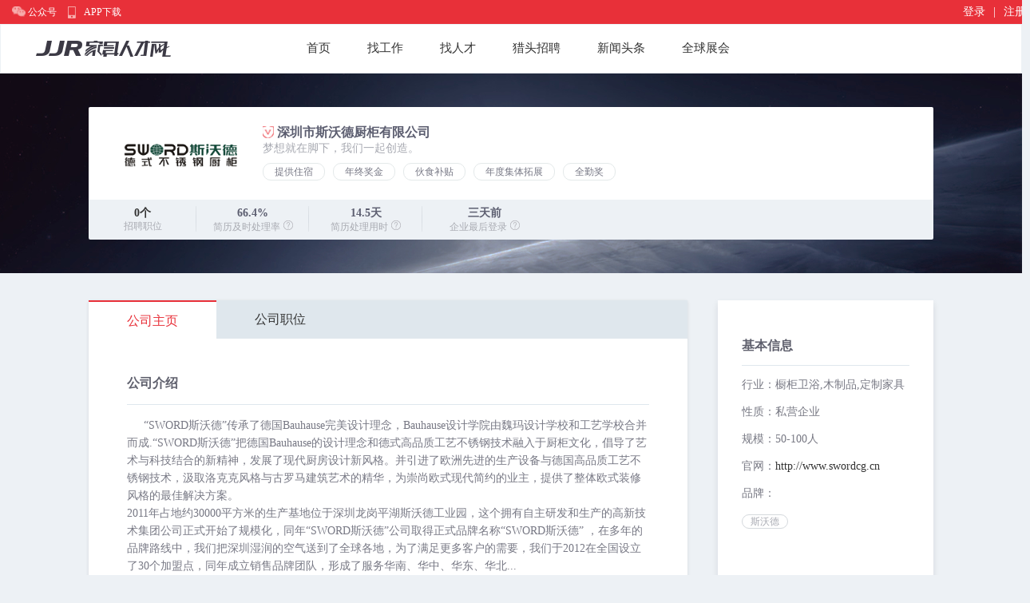

--- FILE ---
content_type: text/html;charset=UTF-8
request_url: https://www.jjrw.com/company/616979078594953229.html
body_size: 10778
content:






 

<!DOCTYPE html>
<html>
<head>
<meta charset="utf-8">
<meta http-equiv="X-UA-Compatible" content="chrome=1,IE=edge">
<meta name="renderer" content="webkit"> 
<meta name="viewport"
	content="user-scalable=no, initial-scale=1, maximum-scale=1, minimum-scale=1, width=device-width">
<meta name="format-detection" content="telephone=no">
<link rel="icon" type="image/png" href="https://static.jjrw.com/www/images/favicon.png">
<meta name="Author" content="www.jjrw.com">
<title>深圳市斯沃德厨柜有限公司公司最新招聘信息_深圳市斯沃德厨柜有限公司公司招人_JJR家具人才网</title>
<meta name="keywords" content="深圳市斯沃德厨柜有限公司公司_深圳市斯沃德厨柜有限公司公司地址电话_深圳市斯沃德厨柜有限公司公司招聘信息_深圳市斯沃德厨柜有限公司公司薪资待遇">
<meta name="description" content="深圳市斯沃德厨柜有限公司公司怎么样？JJR为您提供深圳市斯沃德厨柜有限公司公司最新招聘动态、薪资待遇、面试信息、公司介绍、公司规模、联系方式等具体信息，让您对深圳市斯沃德厨柜有限公司公司进行全方位的了解，助您顺利通过面试，应聘成功！">
<meta name="renderer" content="webkit">
<meta http-equiv="X-UA-Compatible" content="IE=edge,chrome=1" />
<script type="text/javascript" src="https://static.jjrw.com/www/js/common/jquery.js?201900402"></script>
<script src="https://webapi.amap.com/maps?v=1.3&key=b9df31fda9e7e196c6afd2de6cf0c243&callback=init"></script>



 

<link href="https://static.jjrw.com/www/css/reset.css?201900402" rel="stylesheet" type="text/css" />
<link href="https://static.jjrw.com/www/css/head.css?201900402" rel="stylesheet" type="text/css" />
<link href="https://static.jjrw.com/www/css/foot.css?201900402" rel="stylesheet" type="text/css" />
<!-- 弹窗样式 -->
<!-- 表单 select -->
<link rel="stylesheet" href="https://static.jjrw.com/www/css/form.css?201900402">
<link rel="stylesheet" href="https://static.jjrw.com/www/css/gongsi.css?201900402">

<link href="https://static.jjrw.com/www/css/cpyjoblist.css?201900402" rel="stylesheet"
	type="text/css" />
<!-- 个人登录 企业登录 -->
<link href="https://static.jjrw.com/www/css/perLogPopLayer.css?201900402" rel="stylesheet" type="text/css" />
<link rel="stylesheet" href="https://static.jjrw.com/www/css/idangerous.swiper.css?201900402">
<script>
var _hmt = _hmt || [];
(function() {
  var hm = document.createElement("script");
  hm.src = "https://hm.baidu.com/hm.js?e045785ad86852ef4e4676ce2be617aa";
  var s = document.getElementsByTagName("script")[0]; 
  s.parentNode.insertBefore(hm, s);
})();
</script>
</head>
<body>






 







 

<div class="home_header">
	<div class="w1290">
		<ul class="topBar fl clearfix">
			<li class="icon icon_01">公众号 
				<div class="item item01" style="display: none;"></div>
			</li>
			<li class="icon icon_02" style="margin-right: 4px;">APP下载 
				<div class="item item02" style="display: none;"></div>
			</li>
			<li class=""
				style="width: 100px; color: #fff; background: none; font-size: 12px;">
			</li>
		</ul>
		<ul class="loginBar fr clearfix">
			<li id="loginhover"><a href="javascript:;">登录</a>
				<ul class="list">
					<li><a href="https://www.jjrw.com/passport/signIn-my.html">个人登录</a></li>
					<li><a href="https://www.jjrw.com/passport/signIn-recruit.html">企业登录</a></li>
				</ul></li>
			<li><a href="javascript:void(0)">|</a></li>
			<li><a href="javascript:;">注册</a>
				<ul class="list">
					<li><a href="https://www.jjrw.com/passport/signup-my.html">个人注册</a></li>
					<li><a href="https://www.jjrw.com/passport/signup-recruit.html">企业注册</a></li>
				</ul></li>
		</ul>
		<div class="topSider" style="display: none;">
			<div class="userInfo">
				<span class="name"></span> <span class="triangle-down"></span>
				<ul class="userInfo_list">
					<li><a href="https://www.jjrw.com/my/myResume.html">我的简历</a></li>
					<li><a href="https://www.jjrw.com/my/subscribe.html">我的订阅</a></li>
					<li><a href="https://www.jjrw.com/my/bindAccount.html">账号设置</a></li>
					<li class="logout"><a href="javascript:void(0)">退出</a></li>
				</ul>
				<ul class="userInfo_list">
					<li><a href="https://www.jjrw.com/recruit/gongsi.html">资料管理</a></li>
					<li><a href="https://www.jjrw.com/recruit/HiringSet/contactWay.html">招聘设置</a></li>
					<li><a href="https://www.jjrw.com/recruit/accountSet/subAccountSet.html"
						id="accountSet">账号设置</a></li>
					<li><a href="https://activity.jjrw.com/userHelp/">使用帮助</a></li>
					<li class="logout"><a href="javascript:void(0)">退出</a></li>
				</ul>
			</div>
		</div>
		<ul class="personal_nav">

			<li><a href="https://www.jjrw.com/my/delivery.html">应聘记录</a></li>
			<li>|</li>
			<li><a href="https://www.jjrw.com/my/jobFavorite.html">职位收藏</a></li>
		</ul>
		<ul class="company_nav">
			<li><a href="https://www.jjrw.com/recruit/resumeManger/applicantsResume.html">简历管理</a></li>
			<li>|</li>
			<li><a href="https://www.jjrw.com/recruit/jobManage/onlineJob.html">职位管理</a></li>
		</ul>
	</div>
</div>
<div class="home_nav">
	<input type="hidden" id="index_city" value="" />

	<!-- index start --
	<style>
		.home_nav_changeCity {
			margin-top: 37px;
		}

		.home_nav_list {
			padding: 14.5px 0;
			margin-left: 80px!important;
		}

		.home_nav {
			position: relative;
		}

		#logo-02 {
			position: relative;
			height: 92px;
			float: right;
			top: -1px;
			pointer-events: none;
			margin-bottom: -1px;
		}

		.home_nav {
			border: none;
		}

		.home_nav_logo {
			width: auto;
			height: 90px;
		}

		.home_nav_changeCity {
			margin-left: -6px;
		}

		.searResBar_m .sear_ipt .s_ipt.fixed {
			top: 28px;
		}

		.searResBar_m .sear_btn .s_btn.fixed {
			top: 28px;
		}
		.topSider {
		    height: 30px;
		    line-height: 30px;
		}
	</style>
	<img id="logo-02" src="https://static.jjrw.com/www/images/logo-02.png" alt="">
	-- index end -->

	<div class="w1200 clearfix">
		<a href="https://www.jjrw.com"><img class="home_nav_logo" alt="JJR招聘网logo"
			src="https://static.jjrw.com/www/images/home_nav_logo_head.png" /></a>

		<!-- <a href="https://www.jjrw.com"><img class="home_nav_logo" alt="JJR招聘网logo"
			src="https://static.jjrw.com/www/images/logo-01.png" /></a>	 -->

		<div class="home_nav_changeCity" style="width: 100px;">
			<strong id="span_city"
				style="display: none;">
				 
			全国
			
			</strong> <span id="qiehuanCity" onclick="JJRW.changeCityDialog()"
				style="display: none;">[切换城市]</span>
		</div>
		<ul class="home_nav_list clearfix" style="margin-left: 60px;">
			<li class="" id="shouye"><a href="https://www.jjrw.com">首页</a></li>
			<li class="" id="zhaogongzuo"><a
				href="https://www.jjrw.com/zhaopin/">找工作</a>
			</li>
			<li class="" id="zhaorencai"><a
				href="https://www.jjrw.com/resume/">找人才</a>
			</li>
			<li class="" id="lietou"><a
				href="https://www.jjrw.com/zhaopin/?source=3&index=1">猎头招聘</a></li>
			<li class="" id="baopo"><a
				href="https://www.77d.cn/" target="_blank">新闻头条</a></li>
			<li class="" id="zizhi"><a
				href="https://www.77d.cn/exhibition"
				target="_blank">全球展会</a></li>
		</ul>
	</div>
</div>

<div id="changeCityBox" class="popup changeCityBox"
	style="display: none;">
	<div class="changeCity_header">
		<strong>亲爱的用户您好：</strong>
		<p class="tips">切换城市分站，让我们为您提供更准确的职位信息。</p>
	</div>
	<p class="checkTips">
		点击进入
		
		
			<a class="tab focus" id="curr_city" data-id="" href='https://www.jjrw.com">'>全国</a>
		
		or 切换到以下城市
	</p>
	<ul class="clearfix">
		<li><a class="tab" href="https://www.jjrw.com" data-pinyin="quanguo"
			data-id="">全国</a></li>
		<li><a class="tab" href="https://www.jjrw.com/guangzhou/"
			data-pinyin="guangzhou" data-id="440100">广州</a></li>
		<li><a class="tab" href="https://www.jjrw.com/foshan/" data-pinyin="foshan"
			data-id="440600">佛山</a></li>
		<li><a class="tab" href="https://www.jjrw.com/beijing/" data-pinyin="beijing"
			data-id="110100">北京</a></li>
		<li><a class="tab" href="https://www.jjrw.com/zhejiang/"
			data-pinyin="zhejiang" data-id="330000">浙江</a></li>
		<li><a class="tab" href="https://www.jjrw.com/sichuan/" data-pinyin="sichuan"
			data-id="510000">四川</a></li>
		<li style="display: block; width: auto; float: none; clear: both;"></li>
		<li><a class="tab" href="https://www.jjrw.com/shandong/"
			data-pinyin="shandong" data-id="370000">山东</a></li>
		<li><a class="tab" href="https://www.jjrw.com/shenzhen/"
			data-pinyin="shenzhen" data-id="440300">深圳</a></li>
		<li><a class="tab" href="https://www.jjrw.com/dongguan/"
			data-pinyin="dongguan" data-id="441900">东莞</a></li>
		<li><a class="tab" href="https://www.jjrw.com/shanghai/"
			data-pinyin="shanghai" data-id="310100">上海</a></li>
		<li><a class="tab" href="https://www.jjrw.com/jiangsu/" data-pinyin="jiangsu"
			data-id="320000">江苏</a></li>
		<li><a class="tab" href="https://www.jjrw.com/hebei/" data-pinyin="hebei"
			data-id="130000">河北</a></li>
		<li style="display: block; width: auto; float: none; clear: both;"></li>
	</ul>
	<p class="changeCity_footer">其他城市正在开通中，敬请期待～</p>
</div>




<style>
 .hover-info {
            position: absolute;
            top: 28px;
            left: 0;
            color: #DA3339;
            font-size: 12px;
            padding: 5px;
            border: 1px solid #EEEEEE;
            border-radius: 2px;
            display: none;
            white-space: nowrap;
            background-color:#fff;
        }

        .authentication-icon {
            display: inline-block;
            width: 14px;
            height: 17px;
            background: url(https://static.jjrw.com/www/images/authentication.png) no-repeat;
            background-size: contain;
            position: relative;
            line-height:normal;
            top: 4px;
            cursor: pointer;
        }

        .authentication-icon:hover .hover-info {
            display: block;
        }
</style>
<div class="cpyHeadBar">
	<div class="h_Bar">
		<dl class="h_Bar_up">
			<dt class="logo">
				
					
						
						
						<img src="https://static.jjrw.com/view/jjrw/M00/01/B7/ChmvSFvo-CuAVtMlAACW3OzdIRI333.png" alt="深圳市斯沃德厨柜有限公司">
						
					
				
				
			</dt>
			<dd class="cpyname">
				<h1 class="cpy_n" style="overflow: initial;">
				
				<span class="authentication-icon">
		            <div class="hover-info">营业执照：深圳市斯沃德厨柜有限公司</div>
		        </span>
		        
				深圳市斯沃德厨柜有限公司</h1>
				<p class="cpy_d">梦想就在脚下，我们一起创造。</p>
				<p class="cpy_t">
					
					<span class="m_tag">提供住宿</span>
					
					<span class="m_tag">年终奖金</span>
					
					<span class="m_tag">伙食补贴</span>
					
					<span class="m_tag">年度集体拓展</span>
					
					<span class="m_tag">全勤奖</span>
					
				</p>
			</dd>
		</dl>
		<ul class="h_Bar_down">
			<li class="d_zw" title="该公司在招职位数量">
				<span class="ms1"><a href="https://www.jjrw.com/company/job/616979078594953229.html">0<a>个</span>
				<span class="ms2">招聘职位<a href="javascript:void(0);" class="wenhao"></a></span>
			</li>
			<li class="d_cl" title="该公司所有职位收到的简历中，在投递后7天内处理完成的简历所占比例">
				<span class="ms1">66.4%</span>
				<span class="ms2">简历及时处理率<a href="javascript:void(0);" class="wenhao"></a></span>
			</li>
			<li class="d_ys" title="该公司所有职位完成简历处理的平均用时">
				<span class="ms1">14.5天</span>
				<span class="ms2">简历处理用时<a href="javascript:void(0);" class="wenhao"></a></span>
			</li>
			<li class="d_dl" title="该公司最近一次登录时间">
				<span class="ms1">三天前</span>
				<span class="ms2">企业最后登录<a href="javascript:void(0);" class="wenhao"></a></span>
			</li>
		</ul>
	</div>
</div>
<input type="hidden" id="companyId" value="616979078594953229">
<div class="jobList clearfix">
	<div class="jobList_l">
		<ul class="cpy_tab">
			<li class="active"><a href="https://www.jjrw.com/company/616979078594953229.html">公司主页</a></li>
			<li><a href="https://www.jjrw.com/company/job/616979078594953229.html">公司职位</a></li>
			
		</ul>
		<div class = "gongsiWrap">
			<h4 class = 'title'>公司介绍</h4>
			<div class = 'gongsi_intro'>
				<div class="showContent">
					<div class="desc" id="company_desc">
						
							“SWORD斯沃德”传承了德国Bauhause完美设计理念，Bauhause设计学院由魏玛设计学校和工艺学校合并而成.“SWORD斯沃德”把德国Bauhause的设计理念和德式高品质工艺不锈钢技术融入于厨柜文化，倡导了艺术与科技结合的新精神，发展了现代厨房设计新风格。并引进了欧洲先进的生产设备与德国高品质工艺不锈钢技术，汲取洛克克风格与古罗马建筑艺术的精华，为崇尚欧式现代简约的业主，提供了整体欧式装修风格的最佳解决方案。<br>2011年占地约30000平方米的生产基地位于深圳龙岗平湖斯沃德工业园，这个拥有自主研发和生产的高新技术集团公司正式开始了规模化，同年“SWORD斯沃德”公司取得正式品牌名称“SWORD斯沃德” ，在多年的品牌路线中，我们把深圳湿润的空气送到了全球各地，为了满足更多客户的需要，我们于2012在全国设立了30个加盟点，同年成立销售品牌团队，形成了服务华南、华中、华东、华北...
						
						
					</div>
					
						<div style="display:none" class="desc_max">
								“SWORD斯沃德”传承了德国Bauhause完美设计理念，Bauhause设计学院由魏玛设计学校和工艺学校合并而成.“SWORD斯沃德”把德国Bauhause的设计理念和德式高品质工艺不锈钢技术融入于厨柜文化，倡导了艺术与科技结合的新精神，发展了现代厨房设计新风格。并引进了欧洲先进的生产设备与德国高品质工艺不锈钢技术，汲取洛克克风格与古罗马建筑艺术的精华，为崇尚欧式现代简约的业主，提供了整体欧式装修风格的最佳解决方案。<br>2011年占地约30000平方米的生产基地位于深圳龙岗平湖斯沃德工业园，这个拥有自主研发和生产的高新技术集团公司正式开始了规模化，同年“SWORD斯沃德”公司取得正式品牌名称“SWORD斯沃德” ，在多年的品牌路线中，我们把深圳湿润的空气送到了全球各地，为了满足更多客户的需要，我们于2012在全国设立了30个加盟点，同年成立销售品牌团队，形成了服务华南、华中、华东、华北、西北市场的网络布局。<br>“SWORD斯沃德”作为品质卓越的厨房整体解决专家，一直致力于注重生活品质的人士和家庭提供高品质、风格化的整体厨房产品，全程满意服务，延伸家居生活梦想。16年来我们秉承着“诚信、质量、求实、创新”的经营宗旨，在客户的大力支持下不断历练和发展，现已发展为国内知名的专业不锈钢铂金厨柜品牌制造商。<br>斯沃德至此多年精湛制造技术及持续不断的创新理念，完善的管理模式，人性化的产品设计，优质环保的材料，高品质的质量与合理的价格为一体，推动着品牌价值的不断提升，以为广大消费者提供尊贵的厨柜产品为己任，以能提供可以传承的厨柜家居文化而自豪。<br>
						</div>
						<p class="readMore" id="j-gongsi_desc_readMore-hock" onclick="toggleIntro()">查看更多&gt;&gt;</p>
					
				</div>
			</div>
			
			
			<h4 class = 'title' style="margin-top:20px;">公司形象</h4>
			<div class = "clearfix showContent imageList gongsi_Image">
				<ul class = "list clearfix">
				
					<li data-type="PRODUCT">
						<div class="imgWrap">
							
								
									
									
									<img src="https://static.jjrw.com/view/jjrw/M00/00/15/ChmvSFnwaNSAXLGfAACJDjYEDxY289.jpg" alt="" class="coverImg" style="max-width: 152px;max-height: 120px;display: block;" data-height="96px" data-width="180px">
									
								
								<div class="readMore">查看更多</div>
							
						</div>
						<p class="title">代表作品</p>
					</li>
				
				
					<li data-type="FACTORY">
						<div class="imgWrap">
							
								
									
									
									<img src="https://static.jjrw.com/view/jjrw/M00/00/15/ChmvSFnwaNqAUlkbAACDSrGMquA297.jpg" alt="" class="coverImg" style="max-width: 152px;max-height: 120px;display: block;" data-height="107px" data-width="180px">
									
								
								<div class="readMore">查看更多</div>
							
						</div>
						<p class="title">工厂形象</p>
					</li>
				
				
					<li data-type="EXHIBITION">
						<div class="imgWrap">
							
								
									
									
									<img src="https://static.jjrw.com/view/jjrw/M00/00/15/ChmvSFnwaQ6AQZpJAAB91cO6-xg732.jpg" alt="" class="coverImg" data-height="96px" style="max-width: 152px;max-height: 120px;display: block;" data-width="180px">
									
								
								<div class="readMore">查看更多</div>
							
						</div>
						<p class="title">展会形象</p>
					</li>
				
				
					<li data-type="SHOP">
						<div class="imgWrap">
							
								
									
									
									<img src="https://static.jjrw.com/view/jjrw/M00/00/15/ChmvSFnwaRKAaqm8AACXCGGsnQI698.jpg" alt="" class="coverImg" data-height="107px" data-width="180px">
									
								
								<div class="readMore">查看更多</div>
							
						</div>
						<p class="title">店面形象</p>
					</li>
				
				</ul>
			</div>
			
			
			<h4 class = 'title' style="margin-top:20px;">公司位置</h4>
			<div class="gongsi_pos">
			<div class="wrap clearfix">
				<div style="position: relative; height: 280px; width: 400px; float: left" id="container">
			
				</div>
				<div class="showContent" style="height: 280px; overflow: auto;">
					<div class="list">
						
							<li class="" data-lat="" data-lng="">
								<h3>
									<span class="num">1</span><span style="overflow:hidden; white-space:nowrap; text-overflow:ellipsis; max-width:185px; display:inline-block;">深圳市</span><span class="arrow"></span>
								</h3>
								<p class="detail">深圳市-深圳 龙岗区平湖镇道辅城坳富裕路8号</p>
							</li>
						
							<li class="" data-lat="24.130076" data-lng="115.723847">
								<h3>
									<span class="num">2</span><span style="overflow:hidden; white-space:nowrap; text-overflow:ellipsis; max-width:185px; display:inline-block;">梅州市</span><span class="arrow"></span>
								</h3>
								<p class="detail">梅州市-梅州兴宁市永泰路星火厨具301</p>
							</li>
						
							<li class="" data-lat="22.688012" data-lng="114.107285">
								<h3>
									<span class="num">3</span><span style="overflow:hidden; white-space:nowrap; text-overflow:ellipsis; max-width:185px; display:inline-block;">深圳市</span><span class="arrow"></span>
								</h3>
								<p class="detail">深圳市-龙岗区平湖街道辅城坳富裕路</p>
							</li>
						
							<li class="" data-lat="28.474888" data-lng="119.960152">
								<h3>
									<span class="num">4</span><span style="overflow:hidden; white-space:nowrap; text-overflow:ellipsis; max-width:185px; display:inline-block;">丽水市</span><span class="arrow"></span>
								</h3>
								<p class="detail">丽水市-丽水市莲都区浙南国际家居建材城</p>
							</li>
						
							<li class="" data-lat="24.992973" data-lng="102.760077">
								<h3>
									<span class="num">5</span><span style="overflow:hidden; white-space:nowrap; text-overflow:ellipsis; max-width:185px; display:inline-block;">昆明市</span><span class="arrow"></span>
								</h3>
								<p class="detail">昆明市-官渡区华洋家居广场</p>
							</li>
						
					</div>
				</div>
			</div>
		</div>

		</div>
	</div>
	





 

<div class="jobList_r">
		<h4 class="r_tit">基本信息</h4>
		<p class="r_info" title="橱柜卫浴,木制品,定制家具">行业：橱柜卫浴,木制品,定制家具</p>
		<p class="r_info">性质：私营企业</p>
		<p class="r_info">规模：50-100人</p>
		
			
			     
			         <p class="r_info">官网：<a href="http://www.swordcg.cn" target="_blank" title="http://www.swordcg.cn">http://www.swordcg.cn</a></p>
			   
			   
			
		
		
		<p class="r_info">品牌：</p>
		<p class="r_tag">
			
				<span class="tags">斯沃德</span>
			
		</p>
		
		
		<h4 class="r_tit">联系方式</h4>
		
		
			<dl class="r_ctc">
				<p class="notlog1">登录后才可查看联系方式</p>
				<p class="notlog2">请您先<a href="javascript:JJRW.userLoginDialog();" class="pinkLink">登录</a>or<a href="/passport/signup-my.html" target="_blank" class="pinkLink">注册</a></p>
			</dl>
		
	</div>
	
</div>

<div class="">
	<div class="w1290"></div>
</div>
<!-- 招聘平台 start-->
<!-- 招聘平台 end -->
<div class="BranchLink">
	<div class="w1290">
		<div class="linkWrapOne">
			<h3>热门搜索</h3>
			<ul class="clearfix">
				<li><a href="https://www.jjrw.com/resume/?city=440600&amp;index=1">佛山家具人才</a></li>
				<li>|</li>
				<li><a href="https://www.jjrw.com/resume/?city=440300&amp;index=1">深圳家具人才</a></li>
				<li>|</li>
				<li><a href="https://www.jjrw.com/resume/?city=441900&amp;index=1">东莞家具人才</a></li>
				<li>|</li>
				<li><a href="https://www.jjrw.com/resume/?city=510000&amp;index=1">四川家具人才</a></li>
				<li>|</li>
				<li><a href="https://www.jjrw.com/zhaopin/?industry=140200&amp;index=1">定制家具招聘</a></li>
				<li>|</li>
				<li><a href="https://www.jjrw.com/zhaopin/?industry=170300&amp;index=1">实木家具招聘</a></li>
				<li>|</li>
				<li><a href="https://www.jjrw.com/zhaopin/?industry=190100&amp;index=1">办公家具招聘</a></li>
				<li>|</li>
				<li><a href="https://www.jjrw.com/zhaopin/?industry=120100&amp;index=1">软体家具招聘</a></li>
			</ul>
			<ul class="clearfix">
				<li><a href="https://www.jjrw.com/zhaopin/jobs">家具招聘职位汇总</a></li>
				<li>|</li>
				<li><a href="https://www.jjrw.com/zhaopin/companys/1">家具招聘企业汇总</a></li>
			</ul>
		</div>

		<div class="linkWrapTwo">
			<h3 class="clearfix">分站入口</h3>
			<ul>
				<li><a href="https://www.jjrw.com/guangzhou/">广州</a></li>
				<li>|</li>
				<li><a href="https://www.jjrw.com/shenzhen/">深圳</a></li>
				<li>|</li>
				<li><a href="https://www.jjrw.com/dongguan/">东莞</a></li>
				<li>|</li>
				<li><a href="https://www.jjrw.com/foshan/">佛山</a></li>
				<li>|</li>
				<li><a href="https://www.jjrw.com/zhejiang/">浙江</a></li>
				<li>|</li>
				<li><a href="https://www.jjrw.com/jiangsu/">江苏</a></li>
				<li>|</li>
				<li><a href="https://www.jjrw.com/sichuan/">四川</a></li>
				<li>|</li>
				<li><a href="https://www.jjrw.com/beijing/">北京</a></li>
				<li>|</li>
				<li><a href="https://www.jjrw.com/shanghai/">上海</a></li>
				<li>|</li>
				<li><a href="https://www.jjrw.com/shandong/">山东</a></li>
				<li>|</li>
				<li><a href="https://www.jjrw.com/hebei/">河北</a></li>
			</ul>
		</div>
	</div>

</div>
<!-- 页面尾部 start-->
<div class="home_footer">
	<div class="w1290 clearfix">
		<div class="cleafix content fl">
			<div class="clearfix">
				<a href="https://www.jjrw.com " class="clearfix jjrwLogo"> <img
					src="https://static.jjrw.com/www/images/jjrwLogo.png" alt=""
					class="">
				</a>
				<p class="jjrwLogo_desc">专业中高级家具人才招聘平台</p>
				<dl class="contact clearfix">
					<dt>企业咨询</dt>
					&nbsp&nbsp
					<dd>400-638-6999</dd>
				</dl>
				<dl class="contact clearfix">
					&nbsp&nbsp
					<dt>人才咨询</dt>
					<dd>020-28678999</dd>
				</dl>
				<dl class="contact clearfix" style="margin-right: 0px;">
					&nbsp&nbsp
					<dt>邮箱地址</dt>
					<dd>info@jjrw.com</dd>
				</dl>
			</div>
			<div class="bottomContent">
				<div class="fl">
					<ul class="clearfix contactLink">
						<li><a href="https://www.jjrw.com/feedback/">意见反馈</a>
						</li>
						<li><a href="https://www.jjrw.com/aboutus/"
							target="_blank">关于我们</a></li>
						<li><a
							href="https://www.jjrw.com/aboutus/cooppro.html"
							target="_blank">合作流程</a></li>
						<li><a
							href="https://www.jjrw.com/aboutus/qualification.html"
							target="_blank">资质介绍</a></li>
						<li><a target="_blank"
							href="https://www.jjrw.com/company/616979080880848903.html">加入我们</a></li>

					</ul>
					<p class="slogn">家具招聘最新职位 海量专业家具人才&nbsp;&nbsp;<a target="_blank" href="http://www.beian.gov.cn/portal/registerSystemInfo?recordcode=44011302003107" style="display:inline-block;text-decoration:none;color:#6a6c80;height:20px;line-height:20px;"><img src="https://static.jjrw.com/www/images/gongan.png"/>粤公网安备 44011302003107号</a></p>
					<p class="copyRight">
						（广东柒柒数码科技有限公司 版权所有&copy;2004-<script language="JavaScript" type="text/javascript">var now = new Date();var year = now.getFullYear();document.write(year);</script>）<a target="_blank"
							href="https://beian.miit.gov.cn/" style="color:#6a6c80;text-decoration:none;">粤ICP备11005606号-1</a>&nbsp;&nbsp;<a href="https://www.jjrw.com/aboutus/qualification.html" target="_blank" style="color:#6a6c80;text-decoration:none;">ICP互联网业务经营许可证&nbsp;人力资源服务许可证</a>
					</p>
				</div>
				<div class="fr erweima">
					<ul class="">
						<li><img class=""
							src="https://static.jjrw.com/www/images/weixin.jpg" alt="">
							<p class="appName">微信公众号</p></li>
						<li><img class=""
							src="https://static.jjrw.com/www/images/app.png" alt="">
							<p class="appName">APP下载</p></li>
					</ul>
				</div>
			</div>
		</div>
		<div class="fr quickLog">
			<p class="slogn" style="margin-top:48px;">专注家具人才</p>
			<p class="slogn">职业发展机会</p>
			<a href="https://www.jjrw.com/passport/signup-my.html" class="quickBtn">快速注册</a>
		</div>
	</div>
</div>
<!-- 页面尾部 end-->
<!-- 登录弹窗 -->






 

<style>
	.login_accounts{
		max-width: 350px;
		min-height: 150px;
		max-height: 250px;
		overflow: auto;
		padding:20px 30px 0px 30px;
	}
	.login_accounts p{
		line-height: 1.5em;
	    font-size: 14px;
	    margin-bottom: 12px;
	    color: #e83039;
	}
	#l-account>div>a{
		font-family: "Microsoft Yahei";
	    font-size: 13px;
	    color: #7a7982;
	   	line-height: 24px;
	}
	#l-account>div>a>span{
	    color: #ec3a48;
	}
</style>
<!-- 注册登录弹层 -->
<div class="regLogPopLayer" id="userLogin" style="margin: 0px;width: 630px;display:none;">
	<div class="regLogPopLayer_close">
		<a href="javascript:JJRW.closeUserLoginDialog();" class="cls" title="关闭"></a>
	</div>
	<div class="regLogPopLayer_main">
		<div class="main_l">
			<ul class="signIn_Ways clearfix" id="j-per-signIn_Ways-hock">
				<li class="active">账号登录</li>
				<li class=""> 短信验证码登录 </li>
				<span class="WayStates" id="j-login-WayStates-hock"></span>
			</ul>
			<div class="signIn_form active j-per-form">
				<div class="clearfix">
					<div class="inputItem"><input type="text" id="login_account" value="" placeholder="请输入手机号/邮箱/用户名"></div>
					<div class="notify">请输入有效的手机号/邮箱/用户名</div>
				</div>
				<div class="clearfix mg_t20">
					<div class="inputItem active">
						<input id="login_password" type="password" value="" onkeydown="JJRW.userLogin13();" placeholder="请输入密码">
					</div>
					<div class="notify">请输入6-16位密码，字母区分大小写</div>
				</div>
				<div class="clearfix mg_t20" id="user_login_img_code" style="display: none;">
					<input id="login_codeKey" type="hidden" />
					<div class="inputItem active">

						<input name="randCode" type="text" id="login_code" class="ipt_yzm" value="" maxlength="5" placeholder="请输入验证码">
						<span><img id="imgCode" alt="点击刷新图形验证码" onclick="JJRW.refreshUserCode()" src="" style="width: 100px;height: 30px;"></span>
					</div>
					<div class="notify">请输入正确的验证码</div>
				</div>
				<p class="forgetPwd">
					<a href="https://www.jjrw.com/passport/forgetPsw-my.html" class="f_pwd">忘记密码？</a>
				</p>
				<div class="main_l_btn mg_t20">
					<a href="javascript:JJRW.userLogin();" class="s_btn">登录</a>
				</div>
			</div>
			
			<div class="signIn_form  j-per-form">
				<div class="clearfix">
					<div class="inputItem"><input type="text" id="sms_login_mobile" value="" placeholder="请输入已验证手机号"></div>
					<div class="notify">请输入已验证的手机号</div>
				</div>
				<div class="clearfix mg_t20" id="sms_user_login_img_code" style="display: none;">
					<input id="sms_login_codeKey" type="hidden" />
					<div class="inputItem graphCode">
						<input type="hidden" id="sms_login_img_code_key"/>
						<input type="text" id="j-msgGraphCode-hock" placeholder='请输入图像验证码' class="messageInput" 　>
						<div class="graphCode" id="j-msgLoginGraphCode-hock">
							<img alt="" src="" style="width: 108px;height: 42px;"/>
						</div>
					</div>
					<div class="notify">请输入正确的图形验证码</div>
				</div>
				<div class="clearfix mg_t20">
					<div class="inputItem">
						<input type="text" placeholder='请输入短信验证码' class="messageInput" id="j-messageCode-hock">
						<input class="messageCode" readonly="readonly" id="j-getMessageCode-hock" onclick="JJRW.userSendLoginSms()" style="background:#fb404b;" value="获取验证码">
					</div>
					<div class="notify">请输入正确格式的图形验证码</div>
				</div>
				<p class="forgetPwd">
					<a href="https://www.jjrw.com/passport/forgetPsw-my.html" class="f_pwd">忘记密码？</a>
				</p>
				<div class="main_l_btn mg_t20">
					<a href="javascript:JJRW.userSmsLogin();" class="s_btn">登录</a>
				</div>
			</div>
		</div>
		<div class="main_r">
			<p class="desc_w mg_b12">还没有JJR账号？</p>
			<p class="desc_w mg_b78"><a href="https://www.jjrw.com/passport/signup-my.html">立即注册></a></p>
			<p class="desc_w mg_b18">使用以下账号直接登录：</p>
			<p class="thirdLog">
				<a href="https://api.jjrw.com/passport/user/oauth/qq" class="third_qq mg_r14"></a>
				<a href="https://api.jjrw.com/passport/user/oauth/weixin" class="third_wx mg_r14"></a>
				<a href="https://api.jjrw.com/passport/user/oauth/weibo" class="third_wb"></a>
			</p>
		</div>
	</div>
</div>
<div id="login_accounts" class="login_accounts" style="display: none;">
	<p>温馨提示：您选择的账号将会直接实名验证，并以后短信验证码登录都将使用您选择的账号进行默认登录！</p>
	<div id="l-account">
	</div>
</div>






 

<style>
.l_tab2 a:HOVER{
	text-decoration: none;
}
.signIn_form{
	display: none;
}
.signIn_form.active{
	display: block;
}
</style>
<!-- 注册登录弹层 -->
<div class="regLogPopLayer" style="margin: 0px;display: none;" id="companyLogin">
	<div class="regLogPopLayer_close">
		<a href="javascript:JJRW.closeCompanyLoginDialog();" class="cls" title="关闭"></a>
	</div>
	<div class="regLogPopLayer_main" style="margin: 0px;">
		<ul class="entLog_tab" id="j-signIn_Ways-hock">
			<li class="l_tab1 active">主账号登录</li>
			<li class="l_tab2">子账号登录</li>
			<span class="WayStates" id="j-WayStates-hock"></span>
		</ul>
		<div class="entLog_cont">
			<div class = "signIn_form active">
				<div class="clearfix">
				<div class="inputItem"><input type="text" value="" id="company_account" placeholder="请输入用户名"></div>
				<div class="notify">请输入有效的用户名</div>
			</div>
			<div class="clearfix mg_t20">
				<div class="inputItem active"><input type="password" value="" id="company_password" onkeydown="JJRW.companyLogin13();" placeholder="请输入密码"></div>
				<div class="notify">请输入6-16位密码，字母区分大小写</div>
			</div>
			<div class="clearfix mg_t20" id="company_login_code_key" style="display: none;">
				<input type="hidden" id="company_codeKey">
				<div class="inputItem active">
					<input name="randCode" type="text" id="company_code" class="ipt_yzm" value="" maxlength="5" placeholder="请输入验证码" />
				<span>
					<img id="companyImgCode" alt="点击刷新图形验证码" onclick="JJRW.refreshCompanyCode()" src="" style="width: 100px;height: 30px;">
				</span>
				</div>
				<div class="notify">请输入正确的验证码</div>
			</div>
			<p class="forgetPwd mg_t20">
				<span class="f_word">还没有JJR账号？<a href="https://www.jjrw.com/passport/signup-recruit.html">立即注册></a></span>
				<!-- <a href="/backend/forgetPsw.html" class="f_pwd">忘记密码？</a> -->
			</p>
			<div class="entLog_c_btn mg_t44">
				<a href="javascript:JJRW.companyLogin();" class="s_btn">登录</a>
			</div>
			</div>
			<div class = "signIn_form">
				<div id='weixin_login' style="text-align: center;position: relative;top: -40px;height: 230px;"></div>
			</div>
			
		</div>
	</div>
</div>
<script>
	(function() {
		var bp = document.createElement('script');
		var curProtocol = window.location.protocol.split(':')[0];
		if (curProtocol === 'https') {
			bp.src = 'https://zz.bdstatic.com/linksubmit/push.js';
		} else {
			bp.src = 'http://push.zhanzhang.baidu.com/push.js';
		}
		var s = document.getElementsByTagName("script")[0];
		s.parentNode.insertBefore(bp, s);
	})();
</script>
<!-- 页面尾部 end-->



 

<script type="text/javascript" src="https://static.jjrw.com/www/js/common/md5.min.js?201900402"></script>
<script type="text/javascript" src="https://static.jjrw.com/www/js/common/jquery.js?201900402"></script>
<script type="text/javascript" src="https://static.jjrw.com/www/js/common/jquery-cookie.js?201900402"></script>
<script type="text/javascript" src="https://static.jjrw.com/www/js/config.js?201900402"></script>
<script type="text/javascript" src="https://static.jjrw.com/www/js/plugins/tips/jquery.contip.js?201900402"></script>
<script type="text/javascript" src="https://static.jjrw.com/www/js/common/form.js?201900402"></script>
<script type="text/javascript" src="https://static.jjrw.com/www/js/plugins/layer/layer.js?201900402"></script>
<script type="text/javascript" src="https://static.jjrw.com/www/js/plugins/layer/dialog.ui.js?201900402"></script>
<script type="text/javascript" src="https://static.jjrw.com/www/js/common/common.checkcookie.js?201900402"></script>
<script type="text/javascript" src="https://static.jjrw.com/www/js/common/common.ajax.js?201900402"></script>
<script type="text/javascript" src="https://static.jjrw.com/www/js/common/common.js?201900402"></script>
<script type="text/javascript" src="https://static.jjrw.com/www/js/resume/resume.city.js?201900402"></script>


<script src ="https://static.jjrw.com/www/js/common/idangerous.swiper.min.js?201900402"></script>
<script type="text/javascript" src="https://static.jjrw.com/www/js/company/company.js?201900402"></script>
<script src = "https://static.jjrw.com/www/js/common/jquery.SuperSlide.2.1.1.js?201900402"></script>
<script src = "https://static.jjrw.com/www/js/main.js"></script>
<script type="text/javascript" src="https://static.jjrw.com/www/js/company/company.ui.js?201900402"></script>
</body>
</html>

--- FILE ---
content_type: text/css
request_url: https://static.jjrw.com/www/css/foot.css?201900402
body_size: 1146
content:
.friendLink{margin-top:36px;margin-bottom:14px}.friendLink dt{float:left;height:48px;color:#323241;margin-right:12px}.friendLink dd{color:#5f5f6e;float:left;font-size:12px;margin:0 5px;margin-bottom:12px;margin-top:6px}.home_footer{height:387px;width:100%;background:#323342;color:#fff}.home_footer .links{float:left}.home_footer .links li{float:left;margin-right:44px}.home_footer .links li a{color:#5d5d71;-webkit-transition:all .25s ease;-moz-transition:all .25s ease;-ms-transition:all .25s ease;-o-transition:all .25s ease;transition:all .25s ease}.home_footer .links li a:hover{color:#a2a2af}.home_footer .content{padding-top:92px;width:1050px}.home_footer .content .contact{color:#b2b6c4;margin-top:29px;margin-right:52px;float:left}.home_footer .content .contact dt{float:left;margin-right:10px;color:#6a6c80}.home_footer .content .contact dd{float:left}.home_footer .content .contact .title{font-size:16px;color:#6a6c80}.home_footer .content .bottomContent{margin-top:104px}.home_footer .content .bottomContent .contactLink{margin-left:270px}.home_footer .content .bottomContent .contactLink li{float:left}.home_footer .content .bottomContent .contactLink li a{color:#6a6c80;font-size:14px;margin-left:44px}.home_footer .content .bottomContent .slogn{text-align:right;font-size:18px;color:#b2b6c4;margin-top:34px}.home_footer .content .bottomContent .copyRight{font-size:12px;color:#6a6c80;margin-top:10px;text-align:right}.home_footer .content .bottomContent .erweima ul li{width:74px;height:74px;display:block;float:left;margin-left:18px}.home_footer .content .bottomContent .erweima ul li img{width:74px;height:74px;display:block}.home_footer .content .bottomContent .erweima ul li .appName{text-align:center;font-size:14px;color:#b2b6c4;line-height:20px}.home_footer .quickLog{width:208px;height:228px;border:1px solid #484a5a;margin-top:103px;text-align:center}.home_footer .quickLog .slogn{font-size:20px;color:#b4b6c6;text-align:center;line-height:30px}.home_footer .quickLog .quickBtn{width:132px;height:38px;display:block;margin:0 auto;margin-top:28px;color:#fff;text-align:center;line-height:38px;background:#e83039;border-radius:5px}.home_footer .jjrwLogo{width:109px;height:41px;display:block;float:left}.home_footer .jjrwLogo img{width:109px;height:41px}.home_footer .jjrwLogo_desc{float:left;margin-top:30px;color:#b1b3c3;font-size:14px;margin-right:46px;margin-left:10px}.loginHeader{width:100%;height:280px;background:url(/images/loginHeaderBg607c9bce.jpg) no-repeat center center}.loginHeader .jjrwLogo{float:left;width:202px;height:24px;margin-top:34px}.loginHeader .codeList{float:right;margin-top:34px;padding-left:20px}.loginHeader .codeList li{float:left;height:22px;line-height:22px;font-size:12px;color:#fff;padding-left:20px;cursor:pointer;position:relative}.loginHeader .codeList li .icon-item{width:146px;height:146px;display:block;position:absolute;top:24px;left:-30px;display:none;background:url(/images/erweima_wechat1efa6eec.png) no-repeat}.loginHeader .codeList li.code-phone .icon-item{background:url(/images/erweima_androidbe1ac03e.png) no-repeat}.loginHeader .codeList .code-wechat{margin-right:40px;background:url(/images/loginLogo_wechat52fb3cd1.png) no-repeat 0 center}.loginHeader .codeList .code-phone{background:url(/images/loginLogo_phone6a2cd31c.png) no-repeat 0 center}.BranchLink{height:105px;width:100%;background:#535567;padding-top:25px}.BranchLink a{color:#fff}.BranchLink h3{border-left:4px #fff solid;padding-left:8px;font-size:18px;line-height:18px;color:#fff}.BranchLink ul{margin-top:18px}.BranchLink ul li{float:left;color:#fff;font-size:14px;margin-right:2px}.BranchLink .linkWrapOne{width:810px;float:left}.BranchLink .linkWrapTwo{float:left;width:450px}

--- FILE ---
content_type: text/css
request_url: https://static.jjrw.com/www/css/form.css?201900402
body_size: 994
content:
ul,ol{margin:0;padding:0;list-style:none}.form_wrap{position:relative;cursor:pointer;width:352px;height:38px;margin-bottom:9px}.form_wrap .mr_button{font-size:14px;text-align:left;padding:0 34px 0 10px;background:#fff url(../images/arrow_gray_down.png) right center no-repeat;width:352px;height:38px;line-height:38px;background-color:#fff;border:1px solid #dfe6ee;background-color:#fff;-moz-border-radius:3px;-webkit-border-radius:3px;color:#787985;border-radius:3px;outline:0}.form_wrap .xl_list{position:absolute;top:38px;left:-1px;z-index:2;width:352px;background-color:#fff;border:1px solid #e7e7e7;box-shadow:2px 2px 4px #efefe4;-moz-border-radius:3px;-webkit-border-radius:3px;border-radius:3px}.form_wrap .dn{display:none}.form_wrap .xl_list ul{max-height:250px;overflow-y:auto}.form_wrap .xl_list li{height:30px;line-height:30px;padding-left:10px;font-family:'Microsoft Yahei';font-size:14px}.form_wrap .xl_list li:hover{background-color:#eee}.border_red{border:1px solid red!important}

--- FILE ---
content_type: text/css
request_url: https://static.jjrw.com/www/css/gongsi.css?201900402
body_size: 4117
content:
.gongsiWrap{padding:48px;background:#fff}.gongsiWrap>.title{height:20px;color:#5f606d;font-size:16px;padding-bottom:14px;font-weight:700;border-bottom:1px solid #dfe7ed}.gongsiWrap .imageList{margin-top:20px;margin-bottom:70px}.gongsiWrap .imageList>.list{width:700px}.gongsiWrap .imageList li{float:left;border:1px solid #e3eaef;margin-right:10px;padding-bottom:2px}.gongsiWrap .imageList li p{text-indent:1.5em;font-size:14px;color:#6d6d82;line-height:20px;position:relative;height:20px}.gongsiWrap .imageList .imgWrap{width:152px;height:119px;position:relative;border-bottom:1px solid #ddd}.gongsiWrap .imageList .imgWrap img{display:none;margin:0 auto;position:absolute;left:0;top:0;right:0;bottom:0;margin:auto}.gongsiWrap .imageList .imgWrap:hover .readMore{display:block}.gongsiWrap .imageList .readMore{width:100%;height:100%;background:#000;text-align:center;line-height:119px;color:#fff;position:absolute;left:0;top:0;cursor:pointer;display:none;background:url([data-uri]) no-repeat}.gongsiWrap .gongsi_intro .desc{font-size:14px;color:#787985;line-height:22px;text-indent:1.5em;margin-top:15px}.gongsiWrap .gongsi_intro .showContent .readMore{color:#e83039;font-size:14px;margin-top:16px;cursor:pointer;margin-bottom:20px}.gongsiWrap .gongsi_devHis{width:654px;margin:0 auto}.gongsiWrap .gongsi_devHis .timeline{margin-top:74px;margin-left:20px;overflow:hidden;position:relative}.gongsiWrap .gongsi_devHis .timeline li{overflow:hidden;position:relative;padding-bottom:40px}.gongsiWrap .gongsi_devHis .timeline .time{width:85px;color:#787985;font-size:14px}.gongsiWrap .gongsi_devHis .timeline .hisLine{width:1px;height:100%;background:#dfe7ed;position:absolute;left:91px;z-index:1;top:14px}.gongsiWrap .gongsi_devHis .timeline .circle{width:58px}.gongsiWrap .gongsi_devHis .timeline .circle span{display:inline-block;height:12px;width:12px;border-radius:50%;border:1px solid #787c83;position:relative}.gongsiWrap .gongsi_devHis .timeline .circle span.active{background:#787c83}.gongsiWrap .gongsi_devHis .timeline .desc{width:486px}.gongsiWrap .gongsi_devHis .timeline .desc .content{overflow:hidden;white-space:nowrap;text-overflow:ellipsis;padding-right:40px;float:left}.gongsiWrap .gongsi_devHis .timeline .desc .content.linkTitle{color:#000}.gongsiWrap .gongsi_devHis .timeline .desc .content.linkTitle:hover{color:#e83039}.gongsiWrap .gongsi_devHis .timeline .desc p{max-width:400px}.gongsiWrap .gongsi_devHis .timeline .desc p>.edit{width:14px;height:14px;background:url([data-uri]) no-repeat;background-position:-50px -38px;display:inline-block;margin-right:10px;margin-top:1px;cursor:pointer;float:left}.gongsiWrap .gongsi_devHis .timeline .desc p>.del{display:inline-block;width:16px;height:16px;color:#e83039;line-height:12px;font-size:20px;cursor:pointer;float:left}.gongsiWrap .gongsi_devHis .timeline .desc p>.link{width:14px;height:14px;background:url([data-uri]) no-repeat center center;display:inline-block;margin-right:10px;cursor:pointer;float:left}.gongsiWrap .gongsi_devHis .timeline .desc .courseDesc{color:#6d6d82;font-size:14px;margin-top:10px}.gongsiWrap .gongsi_devHis .timeline .desc h3{color:#787985;font-size:14px;line-height:20px}.gongsiWrap .gongsi_devHis .timeline .desc h4{font-size:14px;color:#a8a9b1;line-height:20px}.gongsiWrap .gongsi_devHis .addContent{height:100px;background:#edf1f5;margin-top:25px;color:#a7abb1;font-size:12px;border:1px dashed #d1d8dd}.gongsiWrap .gongsi_devHis .addContent p{text-align:center;margin-top:33px;font-size:14px}.gongsiWrap .gongsi_devHis .addContent .addBtn{color:#e83039;font-size:14px;text-align:center;margin-top:16px;cursor:pointer}.gongsiWrap .gongsi_pos{width:654px;margin:0 auto}.gongsiWrap .gongsi_pos .wrap{width:652px;height:280px;margin-top:24px;border:1px solid #e0e7ed}.gongsiWrap .gongsi_pos .wrap .addBtn{display:inline-block;width:22px;height:22px;background:url([data-uri]) no-repeat;background-position:-46px -2px;cursor:pointer}.gongsiWrap .gongsi_pos .wrap .showContent{width:240px;margin-right:6px;height:278px;float:right}.gongsiWrap .gongsi_pos .wrap .showContent .list li{margin-top:13px;width:210px;margin-left:30px;list-style:none;padding-bottom:10px;border-bottom:1px dashed #ddd}.gongsiWrap .gongsi_pos .wrap .showContent .list li .detail,.gongsiWrap .gongsi_pos .wrap .showContent .list li .shanbiao{display:none}.gongsiWrap .gongsi_pos .wrap .showContent .list li .arrow{width:10px;height:12px;display:block;position:absolute;right:4px;top:6px;cursor:pointer;background:url([data-uri]) no-repeat;background-position:0 0}.gongsiWrap .gongsi_pos .wrap .showContent .list li.active .detail,.gongsiWrap .gongsi_pos .wrap .showContent .list li.active .shanbiao{display:block}.gongsiWrap .gongsi_pos .wrap .showContent .list li.active .arrow{background-position:-14px 0}.gongsiWrap .gongsi_pos .wrap .showContent .list li h3{height:24px;width:210px;line-height:24px;position:relative;margin-bottom:4px}.gongsiWrap .gongsi_pos .wrap .showContent .list li .num{width:18px;height:18px;color:#fff;display:inline-block;background:#e83039;text-align:center;font-size:12px;line-height:18px;border-radius:3px;position:absolute;left:-24px;top:4px}.gongsiWrap .gongsi_pos .wrap .showContent .list li .edit{width:14px;height:14px;display:block;position:absolute;right:44px;top:4px;background:url([data-uri]) no-repeat;background-position:-50px -36px;cursor:pointer}.gongsiWrap .gongsi_pos .wrap .showContent .list li .del{width:18px;height:18px;display:block;position:absolute;right:22px;top:4px;line-height:16px;color:#e83039;font-size:18px;background-position:-50px -36px;cursor:pointer}.gongsiWrap .gongsi_pos .wrap .showContent .list li .area{display:inline-block;border-radius:10px;padding:3px 14px;text-align:center;font-size:14px;color:#aaa;border:1px solid #bbb}.gongsiWrap .gongsi_pos .wrap .showContent .list li .detail{margin-top:6px;font-size:14px;line-height:16px;height:32px;width:210px;color:#777;text-overflow:ellipsis;overflow:hidden}.gongsiWrap .gongsi_pos .wrap .addContent{float:right;margin-top:83px}.gongsiWrap .gongsi_pos .wrap .addContent .add{margin-top:84px;color:#e83039;width:130px;margin:0 auto;height:22px;line-height:22px;vertical-align:top;padding-left:30px;background:url([data-uri]) no-repeat;background-position:-46px -2px;cursor:pointer}.gongsiWrap .gongsi_pos .wrap .addContent .desc{width:250px;text-align:center;font-size:14px;line-height:18px;color:#777;margin-top:20px}.oMask{display:block;height:100%;width:100%;background:#000;position:absolute;left:0;top:0;z-index:998;opacity:.3;filter:alpha(opacity=30)}.r_ctc .notlog1{float:left;font-size:14px;color:#a6a8ad;margin-bottom:15px}.r_ctc .notlog2{float:left;font-size:14px;color:#76787f;margin-bottom:22px}.r_ctc .notlog2 .pinkLink{margin:0 10px;color:#e83039;text-decoration:underline}.to_company_login{color:red!important}

--- FILE ---
content_type: text/css
request_url: https://static.jjrw.com/www/js/plugins/layer/theme/red/style.css
body_size: 414
content:
body .skin-red{border-radius:0;box-shadow:none;border:10px solid rgba(0,0,0,.15)}body .skin-red .layui-layer-title{background:#ec3a48;color:#fff;font-size:16px;border:0;border-radius:0}body .skin-red .layui-layer-btn{border-top:1px solid #e9e7e7}body .skin-red .layui-layer-btn a{background:green;color:#fff}body .skin-red-msg{min-width:100px;background-color:#000;filter:alpha(opacity=60);background-color:rgba(0,0,0,.6);color:#fff;border:none!important;border-radius:2px!important}body .skin-red-msg .layui-layer-content{padding:10px 20px}body .skin-red .layui-layer-btn .layui-layer-btn1{background:#fff;color:#f9868d;border:1px solid #f9868d;font-size:13px}body .skin-red .layui-layer-btn .layui-layer-btn0{background:#ec3a48;border-color:#ec3a48;color:#fff;font-size:13px}body .skin-red-noborder{border-radius:8px;box-shadow:0 2px 14px rgba(0,0,0,0.1);border:0 solid rgba(0,0,0,.15)}body .skin-red-noborder .layui-layer-title{background:#ec3a48;color:#fff;border:0;border-radius:0;font-size:16px}body .skin-red-noborder .layui-layer-btn{border-top:1px solid #e9e7e7}body .skin-red-noborder .layui-layer-btn a{background:green;color:#fff}body .skin-red-noborder-msg{min-width:100px;background-color:#000;filter:alpha(opacity=60);background-color:rgba(0,0,0,.6);color:#fff;border:none!important;border-radius:2px!important}body .skin-red-noborder-msg .layui-layer-content{padding:10px 20px}body .skin-red-noborder .layui-layer-btn .layui-layer-btn1{background:#fff;color:#f9868d;border:1px solid #f9868d;font-size:13px}body .skin-red-noborder .layui-layer-btn .layui-layer-btn0{background:#ec3a48;border-color:#ec3a48;color:#fff;font-size:13px}

--- FILE ---
content_type: application/javascript
request_url: https://static.jjrw.com/www/js/common/jquery.js?201900402
body_size: 107717
content:
/*!
 * jQuery JavaScript Library v1.11.1
 * http://jquery.com/
 *
 * Includes Sizzle.js
 * http://sizzlejs.com/
 *
 * Copyright 2005, 2014 jQuery Foundation, Inc. and other contributors
 * Released under the MIT license
 * http://jquery.org/license
 *
 * Date: 2014-05-01T17:42Z
 */
(function(b,a){if(typeof module==="object"&&typeof module.exports==="object"){module.exports=b.document?a(b,true):function(c){if(!c.document){throw new Error("jQuery requires a window with a document")}return a(c)}}else{a(b)}}(typeof window!=="undefined"?window:this,function(b4,E){var j=[];var bZ=j.slice;var M=j.concat;var a6=j.push;var ba=j.indexOf;var bi={};var a9=bi.toString;var ak=bi.hasOwnProperty;var R={};var au="1.11.1",ap=function(e,i){return new ap.fn.init(e,i)},S=/^[\s\uFEFF\xA0]+|[\s\uFEFF\xA0]+$/g,a1=/^-ms-/,v=/-([\da-z])/gi,bW=function(e,i){return i.toUpperCase()};ap.fn=ap.prototype={jquery:au,constructor:ap,selector:"",length:0,toArray:function(){return bZ.call(this)},get:function(e){return e!=null?(e<0?this[e+this.length]:this[e]):bZ.call(this)},pushStack:function(e){var i=ap.merge(this.constructor(),e);i.prevObject=this;i.context=this.context;return i},each:function(i,e){return ap.each(this,i,e)},map:function(e){return this.pushStack(ap.map(this,function(i,b5){return e.call(i,b5,i)}))},slice:function(){return this.pushStack(bZ.apply(this,arguments))},first:function(){return this.eq(0)},last:function(){return this.eq(-1)},eq:function(e){var i=this.length,b5=+e+(e<0?i:0);return this.pushStack(b5>=0&&b5<i?[this[b5]]:[])},end:function(){return this.prevObject||this.constructor(null)},push:a6,sort:j.sort,splice:j.splice};ap.extend=ap.fn.extend=function(){var e,b9,i,b5,cc,ca,b8=arguments[0]||{},b7=1,b6=arguments.length,cb=false;if(typeof b8==="boolean"){cb=b8;b8=arguments[b7]||{};b7++}if(typeof b8!=="object"&&!ap.isFunction(b8)){b8={}}if(b7===b6){b8=this;b7--}for(;b7<b6;b7++){if((cc=arguments[b7])!=null){for(b5 in cc){e=b8[b5];i=cc[b5];if(b8===i){continue}if(cb&&i&&(ap.isPlainObject(i)||(b9=ap.isArray(i)))){if(b9){b9=false;ca=e&&ap.isArray(e)?e:[]}else{ca=e&&ap.isPlainObject(e)?e:{}}b8[b5]=ap.extend(cb,ca,i)}else{if(i!==undefined){b8[b5]=i}}}}}return b8};ap.extend({expando:"jQuery"+(au+Math.random()).replace(/\D/g,""),isReady:true,error:function(e){throw new Error(e)},noop:function(){},isFunction:function(e){return ap.type(e)==="function"},isArray:Array.isArray||function(e){return ap.type(e)==="array"},isWindow:function(e){return e!=null&&e==e.window},isNumeric:function(e){return !ap.isArray(e)&&e-parseFloat(e)>=0},isEmptyObject:function(i){var e;for(e in i){return false}return true},isPlainObject:function(e){var i;if(!e||ap.type(e)!=="object"||e.nodeType||ap.isWindow(e)){return false}try{if(e.constructor&&!ak.call(e,"constructor")&&!ak.call(e.constructor.prototype,"isPrototypeOf")){return false}}catch(b5){return false}if(R.ownLast){for(i in e){return ak.call(e,i)}}for(i in e){}return i===undefined||ak.call(e,i)},type:function(e){if(e==null){return e+""}return typeof e==="object"||typeof e==="function"?bi[a9.call(e)]||"object":typeof e},globalEval:function(e){if(e&&ap.trim(e)){(b4.execScript||function(i){b4["eval"].call(b4,i)})(e)}},camelCase:function(e){return e.replace(a1,"ms-").replace(v,bW)},nodeName:function(i,e){return i.nodeName&&i.nodeName.toLowerCase()===e.toLowerCase()},each:function(e,i,b5){var b9,b6=0,b7=e.length,b8=bk(e);if(b5){if(b8){for(;b6<b7;b6++){b9=i.apply(e[b6],b5);if(b9===false){break}}}else{for(b6 in e){b9=i.apply(e[b6],b5);if(b9===false){break}}}}else{if(b8){for(;b6<b7;b6++){b9=i.call(e[b6],b6,e[b6]);if(b9===false){break}}}else{for(b6 in e){b9=i.call(e[b6],b6,e[b6]);if(b9===false){break}}}}return e},trim:function(e){return e==null?"":(e+"").replace(S,"")},makeArray:function(e,b5){var i=b5||[];if(e!=null){if(bk(Object(e))){ap.merge(i,typeof e==="string"?[e]:e)}else{a6.call(i,e)}}return i},inArray:function(e,b5,b6){var i;if(b5){if(ba){return ba.call(b5,e,b6)}i=b5.length;b6=b6?b6<0?Math.max(0,i+b6):b6:0;for(;b6<i;b6++){if(b6 in b5&&b5[b6]===e){return b6}}}return -1},merge:function(i,b6){var b7=+b6.length,b5=0,e=i.length;while(b5<b7){i[e++]=b6[b5++]}if(b7!==b7){while(b6[b5]!==undefined){i[e++]=b6[b5++]}}i.length=e;return i},grep:function(b7,i,b9){var e,b8=[],b5=0,b6=b7.length,ca=!b9;for(;b5<b6;b5++){e=!i(b7[b5],b5);if(e!==ca){b8.push(b7[b5])}}return b8},map:function(b6,i,b7){var e,b9=0,ca=b6.length,b5=bk(b6),b8=[];if(b5){for(;b9<ca;b9++){e=i(b6[b9],b9,b7);if(e!=null){b8.push(e)}}}else{for(b9 in b6){e=i(b6[b9],b9,b7);if(e!=null){b8.push(e)}}}return M.apply([],b8)},guid:1,proxy:function(b7,b6){var e,b5,i;if(typeof b6==="string"){i=b7[b6];b6=b7;b7=i}if(!ap.isFunction(b7)){return undefined}e=bZ.call(arguments,2);b5=function(){return b7.apply(b6||this,e.concat(bZ.call(arguments)))};b5.guid=b7.guid=b7.guid||ap.guid++;return b5},now:function(){return +(new Date())},support:R});ap.each("Boolean Number String Function Array Date RegExp Object Error".split(" "),function(e,i){bi["[object "+i+"]"]=i.toLowerCase()});function bk(b5){var i=b5.length,e=ap.type(b5);if(e==="function"||ap.isWindow(b5)){return false}if(b5.nodeType===1&&i){return true}return e==="array"||i===0||typeof i==="number"&&i>0&&(i-1) in b5}var aL=
/*!
 * Sizzle CSS Selector Engine v1.10.19
 * http://sizzlejs.com/
 *
 * Copyright 2013 jQuery Foundation, Inc. and other contributors
 * Released under the MIT license
 * http://jquery.org/license
 *
 * Date: 2014-04-18
 */
(function(cj){var cc,cm,cX,c8,db,cM,cy,cl,cq,c9,cz,cB,c3,e,cZ,cP,ck,cH,c6,c1="sizzle"+-(new Date()),da=cj.document,cn=0,cR=0,cJ=ce(),c0=ce(),c7=ce(),c5=function(dk,dj){if(dk===dj){cz=true}return 0},ci=typeof undefined,cs=1<<31,df=({}).hasOwnProperty,cg=[],ch=cg.pop,dd=cg.push,dh=cg.push,cW=cg.slice,cG=cg.indexOf||function(dl){var dk=0,dj=this.length;for(;dk<dj;dk++){if(this[dk]===dl){return dk}}return -1},di="checked|selected|async|autofocus|autoplay|controls|defer|disabled|hidden|ismap|loop|multiple|open|readonly|required|scoped",i="[\\x20\\t\\r\\n\\f]",dg="(?:\\\\.|[\\w-]|[^\\x00-\\xa0])+",dc=dg.replace("w","w#"),cV="\\["+i+"*("+dg+")(?:"+i+"*([*^$|!~]?=)"+i+"*(?:'((?:\\\\.|[^\\\\'])*)'|\"((?:\\\\.|[^\\\\\"])*)\"|("+dc+"))|)"+i+"*\\]",cS=":("+dg+")(?:\\((('((?:\\\\.|[^\\\\'])*)'|\"((?:\\\\.|[^\\\\\"])*)\")|((?:\\\\.|[^\\\\()[\\]]|"+cV+")*)|.*)\\)|)",b6=new RegExp("^"+i+"+|((?:^|[^\\\\])(?:\\\\.)*)"+i+"+$","g"),b9=new RegExp("^"+i+"*,"+i+"*"),cf=new RegExp("^"+i+"*([>+~]|"+i+")"+i+"*"),b8=new RegExp("="+i+"*([^\\]'\"]*?)"+i+"*\\]","g"),cu=new RegExp(cS),cw=new RegExp("^"+dc+"$"),cN={ID:new RegExp("^#("+dg+")"),CLASS:new RegExp("^\\.("+dg+")"),TAG:new RegExp("^("+dg.replace("w","w*")+")"),ATTR:new RegExp("^"+cV),PSEUDO:new RegExp("^"+cS),CHILD:new RegExp("^:(only|first|last|nth|nth-last)-(child|of-type)(?:\\("+i+"*(even|odd|(([+-]|)(\\d*)n|)"+i+"*(?:([+-]|)"+i+"*(\\d+)|))"+i+"*\\)|)","i"),bool:new RegExp("^(?:"+di+")$","i"),needsContext:new RegExp("^"+i+"*[>+~]|:(even|odd|eq|gt|lt|nth|first|last)(?:\\("+i+"*((?:-\\d)?\\d*)"+i+"*\\)|)(?=[^-]|$)","i")},cF=/^(?:input|select|textarea|button)$/i,cU=/^h\d$/i,cr=/^[^{]+\{\s*\[native \w/,ct=/^(?:#([\w-]+)|(\w+)|\.([\w-]+))$/,cD=/[+~]/,de=/'|\\/g,b7=new RegExp("\\\\([\\da-f]{1,6}"+i+"?|("+i+")|.)","ig"),cT=function(dj,dm,dk){var dl="0x"+dm-65536;return dl!==dl||dk?dm:dl<0?String.fromCharCode(dl+65536):String.fromCharCode(dl>>10|55296,dl&1023|56320)};try{dh.apply((cg=cW.call(da.childNodes)),da.childNodes);cg[da.childNodes.length].nodeType}catch(c4){dh={apply:cg.length?function(dk,dj){dd.apply(dk,cW.call(dj))}:function(dm,dl){var dj=dm.length,dk=0;while((dm[dj++]=dl[dk++])){}dm.length=dj-1}}}function ca(dm,dv,dr,dt){var ds,dj,dk,dp,dq,dy,dx,du,dw,dn;if((dv?dv.ownerDocument||dv:da)!==c3){cB(dv)}dv=dv||c3;dr=dr||[];if(!dm||typeof dm!=="string"){return dr}if((dp=dv.nodeType)!==1&&dp!==9){return[]}if(cZ&&!dt){if((ds=ct.exec(dm))){if((dk=ds[1])){if(dp===9){dj=dv.getElementById(dk);if(dj&&dj.parentNode){if(dj.id===dk){dr.push(dj);return dr}}else{return dr}}else{if(dv.ownerDocument&&(dj=dv.ownerDocument.getElementById(dk))&&c6(dv,dj)&&dj.id===dk){dr.push(dj);return dr}}}else{if(ds[2]){dh.apply(dr,dv.getElementsByTagName(dm));return dr}else{if((dk=ds[3])&&cm.getElementsByClassName&&dv.getElementsByClassName){dh.apply(dr,dv.getElementsByClassName(dk));return dr}}}}if(cm.qsa&&(!cP||!cP.test(dm))){du=dx=c1;dw=dv;dn=dp===9&&dm;if(dp===1&&dv.nodeName.toLowerCase()!=="object"){dy=cM(dm);if((dx=dv.getAttribute("id"))){du=dx.replace(de,"\\$&")}else{dv.setAttribute("id",du)}du="[id='"+du+"'] ";dq=dy.length;while(dq--){dy[dq]=du+cO(dy[dq])}dw=cD.test(dm)&&cv(dv.parentNode)||dv;dn=dy.join(",")}if(dn){try{dh.apply(dr,dw.querySelectorAll(dn));return dr}catch(dl){}finally{if(!dx){dv.removeAttribute("id")}}}}}return cl(dm.replace(b6,"$1"),dv,dr,dt)}function ce(){var dk=[];function dj(dl,dm){if(dk.push(dl+" ")>cX.cacheLength){delete dj[dk.shift()]}return(dj[dl+" "]=dm)}return dj}function cQ(dj){dj[c1]=true;return dj}function cI(dj){var dl=c3.createElement("div");try{return !!dj(dl)}catch(dk){return false}finally{if(dl.parentNode){dl.parentNode.removeChild(dl)}dl=null}}function co(dk,dm){var dj=dk.split("|"),dl=dk.length;while(dl--){cX.attrHandle[dj[dl]]=dm}}function cL(dk,dj){var dm=dj&&dk,dl=dm&&dk.nodeType===1&&dj.nodeType===1&&(~dj.sourceIndex||cs)-(~dk.sourceIndex||cs);if(dl){return dl}if(dm){while((dm=dm.nextSibling)){if(dm===dj){return -1}}}return dk?1:-1}function cb(dj){return function(dl){var dk=dl.nodeName.toLowerCase();return dk==="input"&&dl.type===dj}}function cE(dj){return function(dl){var dk=dl.nodeName.toLowerCase();return(dk==="input"||dk==="button")&&dl.type===dj}}function cY(dj){return cQ(function(dk){dk=+dk;return cQ(function(dl,dq){var dn,dm=dj([],dl.length,dk),dp=dm.length;while(dp--){if(dl[(dn=dm[dp])]){dl[dn]=!(dq[dn]=dl[dn])}}})})}function cv(dj){return dj&&typeof dj.getElementsByTagName!==ci&&dj}cm=ca.support={};db=ca.isXML=function(dj){var dk=dj&&(dj.ownerDocument||dj).documentElement;return dk?dk.nodeName!=="HTML":false};cB=ca.setDocument=function(dl){var dj,dm=dl?dl.ownerDocument||dl:da,dk=dm.defaultView;if(dm===c3||dm.nodeType!==9||!dm.documentElement){return c3}c3=dm;e=dm.documentElement;cZ=!db(dm);if(dk&&dk!==dk.top){if(dk.addEventListener){dk.addEventListener("unload",function(){cB()},false)}else{if(dk.attachEvent){dk.attachEvent("onunload",function(){cB()})}}}cm.attributes=cI(function(dn){dn.className="i";return !dn.getAttribute("className")});cm.getElementsByTagName=cI(function(dn){dn.appendChild(dm.createComment(""));return !dn.getElementsByTagName("*").length});cm.getElementsByClassName=cr.test(dm.getElementsByClassName)&&cI(function(dn){dn.innerHTML="<div class='a'></div><div class='a i'></div>";dn.firstChild.className="i";return dn.getElementsByClassName("i").length===2});cm.getById=cI(function(dn){e.appendChild(dn).id=c1;return !dm.getElementsByName||!dm.getElementsByName(c1).length});if(cm.getById){cX.find.ID=function(dq,dp){if(typeof dp.getElementById!==ci&&cZ){var dn=dp.getElementById(dq);return dn&&dn.parentNode?[dn]:[]}};cX.filter.ID=function(dp){var dn=dp.replace(b7,cT);return function(dq){return dq.getAttribute("id")===dn}}}else{delete cX.find.ID;cX.filter.ID=function(dp){var dn=dp.replace(b7,cT);return function(dr){var dq=typeof dr.getAttributeNode!==ci&&dr.getAttributeNode("id");return dq&&dq.value===dn}}}cX.find.TAG=cm.getElementsByTagName?function(dn,dp){if(typeof dp.getElementsByTagName!==ci){return dp.getElementsByTagName(dn)}}:function(dn,ds){var dt,dr=[],dq=0,dp=ds.getElementsByTagName(dn);if(dn==="*"){while((dt=dp[dq++])){if(dt.nodeType===1){dr.push(dt)}}return dr}return dp};cX.find.CLASS=cm.getElementsByClassName&&function(dp,dn){if(typeof dn.getElementsByClassName!==ci&&cZ){return dn.getElementsByClassName(dp)}};ck=[];cP=[];if((cm.qsa=cr.test(dm.querySelectorAll))){cI(function(dn){dn.innerHTML="<select msallowclip=''><option selected=''></option></select>";if(dn.querySelectorAll("[msallowclip^='']").length){cP.push("[*^$]="+i+"*(?:''|\"\")")}if(!dn.querySelectorAll("[selected]").length){cP.push("\\["+i+"*(?:value|"+di+")")}if(!dn.querySelectorAll(":checked").length){cP.push(":checked")}});cI(function(dp){var dn=dm.createElement("input");dn.setAttribute("type","hidden");dp.appendChild(dn).setAttribute("name","D");if(dp.querySelectorAll("[name=d]").length){cP.push("name"+i+"*[*^$|!~]?=")}if(!dp.querySelectorAll(":enabled").length){cP.push(":enabled",":disabled")}dp.querySelectorAll("*,:x");cP.push(",.*:")})}if((cm.matchesSelector=cr.test((cH=e.matches||e.webkitMatchesSelector||e.mozMatchesSelector||e.oMatchesSelector||e.msMatchesSelector)))){cI(function(dn){cm.disconnectedMatch=cH.call(dn,"div");cH.call(dn,"[s!='']:x");ck.push("!=",cS)})}cP=cP.length&&new RegExp(cP.join("|"));ck=ck.length&&new RegExp(ck.join("|"));dj=cr.test(e.compareDocumentPosition);c6=dj||cr.test(e.contains)?function(dp,dn){var dr=dp.nodeType===9?dp.documentElement:dp,dq=dn&&dn.parentNode;return dp===dq||!!(dq&&dq.nodeType===1&&(dr.contains?dr.contains(dq):dp.compareDocumentPosition&&dp.compareDocumentPosition(dq)&16))}:function(dp,dn){if(dn){while((dn=dn.parentNode)){if(dn===dp){return true}}}return false};c5=dj?function(dp,dn){if(dp===dn){cz=true;return 0}var dq=!dp.compareDocumentPosition-!dn.compareDocumentPosition;if(dq){return dq}dq=(dp.ownerDocument||dp)===(dn.ownerDocument||dn)?dp.compareDocumentPosition(dn):1;if(dq&1||(!cm.sortDetached&&dn.compareDocumentPosition(dp)===dq)){if(dp===dm||dp.ownerDocument===da&&c6(da,dp)){return -1}if(dn===dm||dn.ownerDocument===da&&c6(da,dn)){return 1}return c9?(cG.call(c9,dp)-cG.call(c9,dn)):0}return dq&4?-1:1}:function(dp,dn){if(dp===dn){cz=true;return 0}var dv,ds=0,du=dp.parentNode,dr=dn.parentNode,dq=[dp],dt=[dn];if(!du||!dr){return dp===dm?-1:dn===dm?1:du?-1:dr?1:c9?(cG.call(c9,dp)-cG.call(c9,dn)):0}else{if(du===dr){return cL(dp,dn)}}dv=dp;while((dv=dv.parentNode)){dq.unshift(dv)}dv=dn;while((dv=dv.parentNode)){dt.unshift(dv)}while(dq[ds]===dt[ds]){ds++}return ds?cL(dq[ds],dt[ds]):dq[ds]===da?-1:dt[ds]===da?1:0};return dm};ca.matches=function(dk,dj){return ca(dk,null,null,dj)};ca.matchesSelector=function(dk,dm){if((dk.ownerDocument||dk)!==c3){cB(dk)}dm=dm.replace(b8,"='$1']");if(cm.matchesSelector&&cZ&&(!ck||!ck.test(dm))&&(!cP||!cP.test(dm))){try{var dj=cH.call(dk,dm);if(dj||cm.disconnectedMatch||dk.document&&dk.document.nodeType!==11){return dj}}catch(dl){}}return ca(dm,c3,null,[dk]).length>0};ca.contains=function(dj,dk){if((dj.ownerDocument||dj)!==c3){cB(dj)}return c6(dj,dk)};ca.attr=function(dl,dj){if((dl.ownerDocument||dl)!==c3){cB(dl)}var dk=cX.attrHandle[dj.toLowerCase()],dm=dk&&df.call(cX.attrHandle,dj.toLowerCase())?dk(dl,dj,!cZ):undefined;return dm!==undefined?dm:cm.attributes||!cZ?dl.getAttribute(dj):(dm=dl.getAttributeNode(dj))&&dm.specified?dm.value:null};ca.error=function(dj){throw new Error("Syntax error, unrecognized expression: "+dj)};ca.uniqueSort=function(dm){var dn,dj=[],dk=0,dl=0;cz=!cm.detectDuplicates;c9=!cm.sortStable&&dm.slice(0);dm.sort(c5);if(cz){while((dn=dm[dl++])){if(dn===dm[dl]){dk=dj.push(dl)}}while(dk--){dm.splice(dj[dk],1)}}c9=null;return dm};c8=ca.getText=function(dj){var dn,dl="",dm=0,dk=dj.nodeType;if(!dk){while((dn=dj[dm++])){dl+=c8(dn)}}else{if(dk===1||dk===9||dk===11){if(typeof dj.textContent==="string"){return dj.textContent}else{for(dj=dj.firstChild;dj;dj=dj.nextSibling){dl+=c8(dj)}}}else{if(dk===3||dk===4){return dj.nodeValue}}}return dl};cX=ca.selectors={cacheLength:50,createPseudo:cQ,match:cN,attrHandle:{},find:{},relative:{">":{dir:"parentNode",first:true}," ":{dir:"parentNode"},"+":{dir:"previousSibling",first:true},"~":{dir:"previousSibling"}},preFilter:{ATTR:function(dj){dj[1]=dj[1].replace(b7,cT);dj[3]=(dj[3]||dj[4]||dj[5]||"").replace(b7,cT);if(dj[2]==="~="){dj[3]=" "+dj[3]+" "}return dj.slice(0,4)},CHILD:function(dj){dj[1]=dj[1].toLowerCase();if(dj[1].slice(0,3)==="nth"){if(!dj[3]){ca.error(dj[0])}dj[4]=+(dj[4]?dj[5]+(dj[6]||1):2*(dj[3]==="even"||dj[3]==="odd"));dj[5]=+((dj[7]+dj[8])||dj[3]==="odd")}else{if(dj[3]){ca.error(dj[0])}}return dj},PSEUDO:function(dk){var dj,dl=!dk[6]&&dk[2];if(cN.CHILD.test(dk[0])){return null}if(dk[3]){dk[2]=dk[4]||dk[5]||""}else{if(dl&&cu.test(dl)&&(dj=cM(dl,true))&&(dj=dl.indexOf(")",dl.length-dj)-dl.length)){dk[0]=dk[0].slice(0,dj);dk[2]=dl.slice(0,dj)}}return dk.slice(0,3)}},filter:{TAG:function(dk){var dj=dk.replace(b7,cT).toLowerCase();return dk==="*"?function(){return true}:function(dl){return dl.nodeName&&dl.nodeName.toLowerCase()===dj}},CLASS:function(dj){var dk=cJ[dj+" "];return dk||(dk=new RegExp("(^|"+i+")"+dj+"("+i+"|$)"))&&cJ(dj,function(dl){return dk.test(typeof dl.className==="string"&&dl.className||typeof dl.getAttribute!==ci&&dl.getAttribute("class")||"")})},ATTR:function(dl,dk,dj){return function(dn){var dm=ca.attr(dn,dl);if(dm==null){return dk==="!="}if(!dk){return true}dm+="";return dk==="="?dm===dj:dk==="!="?dm!==dj:dk==="^="?dj&&dm.indexOf(dj)===0:dk==="*="?dj&&dm.indexOf(dj)>-1:dk==="$="?dj&&dm.slice(-dj.length)===dj:dk==="~="?(" "+dm+" ").indexOf(dj)>-1:dk==="|="?dm===dj||dm.slice(0,dj.length+1)===dj+"-":false}},CHILD:function(dk,dn,dm,dp,dl){var dr=dk.slice(0,3)!=="nth",dj=dk.slice(-4)!=="last",dq=dn==="of-type";return dp===1&&dl===0?function(ds){return !!ds.parentNode}:function(dt,dE,dw){var dz,dA,du,dy,dv,dD,ds=dr!==dj?"nextSibling":"previousSibling",dx=dt.parentNode,dC=dq&&dt.nodeName.toLowerCase(),dB=!dw&&!dq;if(dx){if(dr){while(ds){du=dt;while((du=du[ds])){if(dq?du.nodeName.toLowerCase()===dC:du.nodeType===1){return false}}dD=ds=dk==="only"&&!dD&&"nextSibling"}return true}dD=[dj?dx.firstChild:dx.lastChild];if(dj&&dB){dA=dx[c1]||(dx[c1]={});dz=dA[dk]||[];dv=dz[0]===cn&&dz[1];dy=dz[0]===cn&&dz[2];du=dv&&dx.childNodes[dv];while((du=++dv&&du&&du[ds]||(dy=dv=0)||dD.pop())){if(du.nodeType===1&&++dy&&du===dt){dA[dk]=[cn,dv,dy];break}}}else{if(dB&&(dz=(dt[c1]||(dt[c1]={}))[dk])&&dz[0]===cn){dy=dz[1]}else{while((du=++dv&&du&&du[ds]||(dy=dv=0)||dD.pop())){if((dq?du.nodeName.toLowerCase()===dC:du.nodeType===1)&&++dy){if(dB){(du[c1]||(du[c1]={}))[dk]=[cn,dy]}if(du===dt){break}}}}}dy-=dl;return dy===dp||(dy%dp===0&&dy/dp>=0)}}},PSEUDO:function(dm,dl){var dj,dk=cX.pseudos[dm]||cX.setFilters[dm.toLowerCase()]||ca.error("unsupported pseudo: "+dm);if(dk[c1]){return dk(dl)}if(dk.length>1){dj=[dm,dm,"",dl];return cX.setFilters.hasOwnProperty(dm.toLowerCase())?cQ(function(dq,ds){var dp,dn=dk(dq,dl),dr=dn.length;while(dr--){dp=cG.call(dq,dn[dr]);dq[dp]=!(ds[dp]=dn[dr])}}):function(dn){return dk(dn,0,dj)}}return dk}},pseudos:{not:cQ(function(dj){var dk=[],dl=[],dm=cy(dj.replace(b6,"$1"));return dm[c1]?cQ(function(dp,du,ds,dq){var dt,dn=dm(dp,null,dq,[]),dr=dp.length;while(dr--){if((dt=dn[dr])){dp[dr]=!(du[dr]=dt)}}}):function(dq,dp,dn){dk[0]=dq;dm(dk,null,dn,dl);return !dl.pop()}}),has:cQ(function(dj){return function(dk){return ca(dj,dk).length>0}}),contains:cQ(function(dj){return function(dk){return(dk.textContent||dk.innerText||c8(dk)).indexOf(dj)>-1}}),lang:cQ(function(dj){if(!cw.test(dj||"")){ca.error("unsupported lang: "+dj)}dj=dj.replace(b7,cT).toLowerCase();return function(dl){var dk;do{if((dk=cZ?dl.lang:dl.getAttribute("xml:lang")||dl.getAttribute("lang"))){dk=dk.toLowerCase();return dk===dj||dk.indexOf(dj+"-")===0}}while((dl=dl.parentNode)&&dl.nodeType===1);return false}}),target:function(dj){var dk=cj.location&&cj.location.hash;return dk&&dk.slice(1)===dj.id},root:function(dj){return dj===e},focus:function(dj){return dj===c3.activeElement&&(!c3.hasFocus||c3.hasFocus())&&!!(dj.type||dj.href||~dj.tabIndex)},enabled:function(dj){return dj.disabled===false},disabled:function(dj){return dj.disabled===true},checked:function(dj){var dk=dj.nodeName.toLowerCase();return(dk==="input"&&!!dj.checked)||(dk==="option"&&!!dj.selected)},selected:function(dj){if(dj.parentNode){dj.parentNode.selectedIndex}return dj.selected===true},empty:function(dj){for(dj=dj.firstChild;dj;dj=dj.nextSibling){if(dj.nodeType<6){return false}}return true},parent:function(dj){return !cX.pseudos.empty(dj)},header:function(dj){return cU.test(dj.nodeName)},input:function(dj){return cF.test(dj.nodeName)},button:function(dk){var dj=dk.nodeName.toLowerCase();return dj==="input"&&dk.type==="button"||dj==="button"},text:function(dk){var dj;return dk.nodeName.toLowerCase()==="input"&&dk.type==="text"&&((dj=dk.getAttribute("type"))==null||dj.toLowerCase()==="text")},first:cY(function(){return[0]}),last:cY(function(dj,dk){return[dk-1]}),eq:cY(function(dj,dl,dk){return[dk<0?dk+dl:dk]}),even:cY(function(dj,dl){var dk=0;for(;dk<dl;dk+=2){dj.push(dk)}return dj}),odd:cY(function(dj,dl){var dk=1;for(;dk<dl;dk+=2){dj.push(dk)}return dj}),lt:cY(function(dj,dm,dl){var dk=dl<0?dl+dm:dl;for(;--dk>=0;){dj.push(dk)}return dj}),gt:cY(function(dj,dm,dl){var dk=dl<0?dl+dm:dl;for(;++dk<dm;){dj.push(dk)}return dj})}};cX.pseudos.nth=cX.pseudos.eq;for(cc in {radio:true,checkbox:true,file:true,password:true,image:true}){cX.pseudos[cc]=cb(cc)}for(cc in {submit:true,reset:true}){cX.pseudos[cc]=cE(cc)}function cx(){}cx.prototype=cX.filters=cX.pseudos;cX.setFilters=new cx();cM=ca.tokenize=function(dj,dq){var dk,dl,dn,dp,dm,ds,dr,dt=c0[dj+" "];if(dt){return dq?0:dt.slice(0)}dm=dj;ds=[];dr=cX.preFilter;while(dm){if(!dk||(dl=b9.exec(dm))){if(dl){dm=dm.slice(dl[0].length)||dm}ds.push((dn=[]))}dk=false;if((dl=cf.exec(dm))){dk=dl.shift();dn.push({value:dk,type:dl[0].replace(b6," ")});dm=dm.slice(dk.length)}for(dp in cX.filter){if((dl=cN[dp].exec(dm))&&(!dr[dp]||(dl=dr[dp](dl)))){dk=dl.shift();dn.push({value:dk,type:dp,matches:dl});dm=dm.slice(dk.length)}}if(!dk){break}}return dq?dm.length:dm?ca.error(dj):c0(dj,ds).slice(0)};function cO(dm){var dl=0,dk=dm.length,dj="";for(;dl<dk;dl++){dj+=dm[dl].value}return dj}function b5(dn,dl,dm){var dj=dl.dir,dp=dm&&dj==="parentNode",dk=cR++;return dl.first?function(ds,dr,dq){while((ds=ds[dj])){if(ds.nodeType===1||dp){return dn(ds,dr,dq)}}}:function(du,ds,dr){var dv,dt,dq=[cn,dk];if(dr){while((du=du[dj])){if(du.nodeType===1||dp){if(dn(du,ds,dr)){return true}}}}else{while((du=du[dj])){if(du.nodeType===1||dp){dt=du[c1]||(du[c1]={});if((dv=dt[dj])&&dv[0]===cn&&dv[1]===dk){return(dq[2]=dv[2])}else{dt[dj]=dq;if((dq[2]=dn(du,ds,dr))){return true}}}}}}}function cp(dj){return dj.length>1?function(dk,dn,dl){var dm=dj.length;while(dm--){if(!dj[dm](dk,dn,dl)){return false}}return true}:dj[0]}function cd(dl,dj,dn){var dm=0,dk=dj.length;for(;dm<dk;dm++){ca(dl,dj[dm],dn)}return dn}function cC(dr,ds,dt,dj,dm){var dk,dq=[],dl=0,dn=dr.length,dp=ds!=null;for(;dl<dn;dl++){if((dk=dr[dl])){if(!dt||dt(dk,dj,dm)){dq.push(dk);if(dp){ds.push(dl)}}}}return dq}function cK(dl,dk,dn,dm,dp,dj){if(dm&&!dm[c1]){dm=cK(dm)}if(dp&&!dp[c1]){dp=cK(dp,dj)}return cQ(function(du,dr,dz,dt){var dw,ds,dB,dA=[],dv=[],dy=dr.length,dx=du||cd(dk||"*",dz.nodeType?[dz]:dz,[]),dC=dl&&(du||!dk)?cC(dx,dA,dl,dz,dt):dx,dq=dn?dp||(du?dl:dy||dm)?[]:dr:dC;if(dn){dn(dC,dq,dz,dt)}if(dm){dw=cC(dq,dv);dm(dw,[],dz,dt);ds=dw.length;while(ds--){if((dB=dw[ds])){dq[dv[ds]]=!(dC[dv[ds]]=dB)}}}if(du){if(dp||dl){if(dp){dw=[];ds=dq.length;while(ds--){if((dB=dq[ds])){dw.push((dC[ds]=dB))}}dp(null,(dq=[]),dw,dt)}ds=dq.length;while(ds--){if((dB=dq[ds])&&(dw=dp?cG.call(du,dB):dA[ds])>-1){du[dw]=!(dr[dw]=dB)}}}}else{dq=cC(dq===dr?dq.splice(dy,dq.length):dq);if(dp){dp(null,dr,dq,dt)}else{dh.apply(dr,dq)}}})}function c2(dl){var ds,dj,dt,dk=dl.length,dp=cX.relative[dl[0].type],dq=dp||cX.relative[" "],du=dp?1:0,dm=b5(function(dv){return dv===ds},dq,true),dn=b5(function(dv){return cG.call(ds,dv)>-1},dq,true),dr=[function(dx,dw,dv){return(!dp&&(dv||dw!==cq))||((ds=dw).nodeType?dm(dx,dw,dv):dn(dx,dw,dv))}];for(;du<dk;du++){if((dj=cX.relative[dl[du].type])){dr=[b5(cp(dr),dj)]}else{dj=cX.filter[dl[du].type].apply(null,dl[du].matches);if(dj[c1]){dt=++du;for(;dt<dk;dt++){if(cX.relative[dl[dt].type]){break}}return cK(du>1&&cp(dr),du>1&&cO(dl.slice(0,du-1).concat({value:dl[du-2].type===" "?"*":""})).replace(b6,"$1"),dj,du<dt&&c2(dl.slice(du,dt)),dt<dk&&c2((dl=dl.slice(dt))),dt<dk&&cO(dl))}dr.push(dj)}}return cp(dr)}function cA(dm,dl){var dj=dl.length>0,dn=dm.length>0,dk=function(ds,dB,dr,dq,dv){var dD,dE,dt,dz=0,dp="0",dw=ds&&[],dC=[],dx=cq,dA=ds||dn&&cX.find.TAG("*",dv),dy=(cn+=dx==null?1:Math.random()||0.1),du=dA.length;if(dv){cq=dB!==c3&&dB}for(;dp!==du&&(dD=dA[dp])!=null;dp++){if(dn&&dD){dE=0;while((dt=dm[dE++])){if(dt(dD,dB,dr)){dq.push(dD);break}}if(dv){cn=dy}}if(dj){if((dD=!dt&&dD)){dz--}if(ds){dw.push(dD)}}}dz+=dp;if(dj&&dp!==dz){dE=0;while((dt=dl[dE++])){dt(dw,dC,dB,dr)}if(ds){if(dz>0){while(dp--){if(!(dw[dp]||dC[dp])){dC[dp]=ch.call(dq)}}}dC=cC(dC)}dh.apply(dq,dC);if(dv&&!ds&&dC.length>0&&(dz+dl.length)>1){ca.uniqueSort(dq)}}if(dv){cn=dy;cq=dx}return dw};return dj?cQ(dk):dk}cy=ca.compile=function(dk,dm){var dn,dl=[],dj=[],dp=c7[dk+" "];if(!dp){if(!dm){dm=cM(dk)}dn=dm.length;while(dn--){dp=c2(dm[dn]);if(dp[c1]){dl.push(dp)}else{dj.push(dp)}}dp=c7(dk,cA(dj,dl));dp.selector=dk}return dp};cl=ca.select=function(dt,dr,du,dl){var dj,dp,ds,dq,dm,dn=typeof dt==="function"&&dt,dk=!dl&&cM((dt=dn.selector||dt));du=du||[];if(dk.length===1){dp=dk[0]=dk[0].slice(0);if(dp.length>2&&(ds=dp[0]).type==="ID"&&cm.getById&&dr.nodeType===9&&cZ&&cX.relative[dp[1].type]){dr=(cX.find.ID(ds.matches[0].replace(b7,cT),dr)||[])[0];if(!dr){return du}else{if(dn){dr=dr.parentNode}}dt=dt.slice(dp.shift().value.length)}dj=cN.needsContext.test(dt)?0:dp.length;while(dj--){ds=dp[dj];if(cX.relative[(dq=ds.type)]){break}if((dm=cX.find[dq])){if((dl=dm(ds.matches[0].replace(b7,cT),cD.test(dp[0].type)&&cv(dr.parentNode)||dr))){dp.splice(dj,1);dt=dl.length&&cO(dp);if(!dt){dh.apply(du,dl);return du}break}}}}(dn||cy(dt,dk))(dl,dr,!cZ,du,cD.test(dt)&&cv(dr.parentNode)||dr);return du};cm.sortStable=c1.split("").sort(c5).join("")===c1;cm.detectDuplicates=!!cz;cB();cm.sortDetached=cI(function(dj){return dj.compareDocumentPosition(c3.createElement("div"))&1});if(!cI(function(dj){dj.innerHTML="<a href='#'></a>";return dj.firstChild.getAttribute("href")==="#"})){co("type|href|height|width",function(dk,dj,dl){if(!dl){return dk.getAttribute(dj,dj.toLowerCase()==="type"?1:2)}})}if(!cm.attributes||!cI(function(dj){dj.innerHTML="<input/>";dj.firstChild.setAttribute("value","");return dj.firstChild.getAttribute("value")===""})){co("value",function(dk,dj,dl){if(!dl&&dk.nodeName.toLowerCase()==="input"){return dk.defaultValue}})}if(!cI(function(dj){return dj.getAttribute("disabled")==null})){co(di,function(dk,dj,dm){var dl;if(!dm){return dk[dj]===true?dj.toLowerCase():(dl=dk.getAttributeNode(dj))&&dl.specified?dl.value:null}})}return ca})(b4);ap.find=aL;ap.expr=aL.selectors;ap.expr[":"]=ap.expr.pseudos;ap.unique=aL.uniqueSort;ap.text=aL.getText;ap.isXMLDoc=aL.isXML;ap.contains=aL.contains;var bc=ap.expr.match.needsContext;var aq=(/^<(\w+)\s*\/?>(?:<\/\1>|)$/);var d=/^.[^:#\[\.,]*$/;function o(b5,e,i){if(ap.isFunction(e)){return ap.grep(b5,function(b7,b6){return !!e.call(b7,b6,b7)!==i})}if(e.nodeType){return ap.grep(b5,function(b6){return(b6===e)!==i})}if(typeof e==="string"){if(d.test(e)){return ap.filter(e,b5,i)}e=ap.filter(e,b5)}return ap.grep(b5,function(b6){return(ap.inArray(b6,e)>=0)!==i})}ap.filter=function(b6,e,b5){var i=e[0];if(b5){b6=":not("+b6+")"}return e.length===1&&i.nodeType===1?ap.find.matchesSelector(i,b6)?[i]:[]:ap.find.matches(b6,ap.grep(e,function(b7){return b7.nodeType===1}))};ap.fn.extend({find:function(b5){var i,b7=[],b6=this,e=b6.length;if(typeof b5!=="string"){return this.pushStack(ap(b5).filter(function(){for(i=0;i<e;i++){if(ap.contains(b6[i],this)){return true}}}))}for(i=0;i<e;i++){ap.find(b5,b6[i],b7)}b7=this.pushStack(e>1?ap.unique(b7):b7);b7.selector=this.selector?this.selector+" "+b5:b5;return b7},filter:function(e){return this.pushStack(o(this,e||[],false))},not:function(e){return this.pushStack(o(this,e||[],true))},is:function(e){return !!o(this,typeof e==="string"&&bc.test(e)?ap(e):e||[],false).length}});var bb,aO=b4.document,bI=/^(?:\s*(<[\w\W]+>)[^>]*|#([\w-]*))$/,bd=ap.fn.init=function(e,b5){var i,b6;if(!e){return this}if(typeof e==="string"){if(e.charAt(0)==="<"&&e.charAt(e.length-1)===">"&&e.length>=3){i=[null,e,null]}else{i=bI.exec(e)}if(i&&(i[1]||!b5)){if(i[1]){b5=b5 instanceof ap?b5[0]:b5;ap.merge(this,ap.parseHTML(i[1],b5&&b5.nodeType?b5.ownerDocument||b5:aO,true));if(aq.test(i[1])&&ap.isPlainObject(b5)){for(i in b5){if(ap.isFunction(this[i])){this[i](b5[i])}else{this.attr(i,b5[i])}}}return this}else{b6=aO.getElementById(i[2]);if(b6&&b6.parentNode){if(b6.id!==i[2]){return bb.find(e)}this.length=1;this[0]=b6}this.context=aO;this.selector=e;return this}}else{if(!b5||b5.jquery){return(b5||bb).find(e)}else{return this.constructor(b5).find(e)}}}else{if(e.nodeType){this.context=this[0]=e;this.length=1;return this}else{if(ap.isFunction(e)){return typeof bb.ready!=="undefined"?bb.ready(e):e(ap)}}}if(e.selector!==undefined){this.selector=e.selector;this.context=e.context}return ap.makeArray(e,this)};bd.prototype=ap.fn;bb=ap(aO);var bM=/^(?:parents|prev(?:Until|All))/,an={children:true,contents:true,next:true,prev:true};ap.extend({dir:function(b5,i,b7){var e=[],b6=b5[i];while(b6&&b6.nodeType!==9&&(b7===undefined||b6.nodeType!==1||!ap(b6).is(b7))){if(b6.nodeType===1){e.push(b6)}b6=b6[i]}return e},sibling:function(b5,i){var e=[];for(;b5;b5=b5.nextSibling){if(b5.nodeType===1&&b5!==i){e.push(b5)}}return e}});ap.fn.extend({has:function(e){var b6,b5=ap(e,this),i=b5.length;return this.filter(function(){for(b6=0;b6<i;b6++){if(ap.contains(this,b5[b6])){return true}}})},closest:function(b9,b7){var e,b6=0,b5=this.length,b8=[],i=bc.test(b9)||typeof b9!=="string"?ap(b9,b7||this.context):0;for(;b6<b5;b6++){for(e=this[b6];e&&e!==b7;e=e.parentNode){if(e.nodeType<11&&(i?i.index(e)>-1:e.nodeType===1&&ap.find.matchesSelector(e,b9))){b8.push(e);break}}}return this.pushStack(b8.length>1?ap.unique(b8):b8)},index:function(e){if(!e){return(this[0]&&this[0].parentNode)?this.first().prevAll().length:-1}if(typeof e==="string"){return ap.inArray(this[0],ap(e))}return ap.inArray(e.jquery?e[0]:e,this)},add:function(e,i){return this.pushStack(ap.unique(ap.merge(this.get(),ap(e,i))))},addBack:function(e){return this.add(e==null?this.prevObject:this.prevObject.filter(e))}});function x(i,e){do{i=i[e]}while(i&&i.nodeType!==1);return i}ap.each({parent:function(i){var e=i.parentNode;return e&&e.nodeType!==11?e:null},parents:function(e){return ap.dir(e,"parentNode")},parentsUntil:function(b5,i,e){return ap.dir(b5,"parentNode",e)},next:function(e){return x(e,"nextSibling")},prev:function(e){return x(e,"previousSibling")},nextAll:function(e){return ap.dir(e,"nextSibling")},prevAll:function(e){return ap.dir(e,"previousSibling")},nextUntil:function(b5,i,e){return ap.dir(b5,"nextSibling",e)},prevUntil:function(b5,i,e){return ap.dir(b5,"previousSibling",e)},siblings:function(e){return ap.sibling((e.parentNode||{}).firstChild,e)},children:function(e){return ap.sibling(e.firstChild)},contents:function(e){return ap.nodeName(e,"iframe")?e.contentDocument||e.contentWindow.document:ap.merge([],e.childNodes)}},function(e,i){ap.fn[e]=function(b7,b5){var b6=ap.map(this,i,b7);if(e.slice(-5)!=="Until"){b5=b7}if(b5&&typeof b5==="string"){b6=ap.filter(b5,b6)}if(this.length>1){if(!an[e]){b6=ap.unique(b6)}if(bM.test(e)){b6=b6.reverse()}}return this.pushStack(b6)}});var ae=(/\S+/g);var l={};function bs(i){var e=l[i]={};ap.each(i.match(ae)||[],function(b6,b5){e[b5]=true});return e}ap.Callbacks=function(cd){cd=typeof cd==="string"?(l[cd]||bs(cd)):ap.extend({},cd);var b6,b5,e,b7,b8,i,ca=[],cb=!cd.once&&[],b9=function(ce){b5=cd.memory&&ce;e=true;b8=i||0;i=0;b7=ca.length;b6=true;for(;ca&&b8<b7;b8++){if(ca[b8].apply(ce[0],ce[1])===false&&cd.stopOnFalse){b5=false;break}}b6=false;if(ca){if(cb){if(cb.length){b9(cb.shift())}}else{if(b5){ca=[]}else{cc.disable()}}}},cc={add:function(){if(ca){var cf=ca.length;(function ce(cg){ap.each(cg,function(ci,ch){var cj=ap.type(ch);if(cj==="function"){if(!cd.unique||!cc.has(ch)){ca.push(ch)}}else{if(ch&&ch.length&&cj!=="string"){ce(ch)}}})})(arguments);if(b6){b7=ca.length}else{if(b5){i=cf;b9(b5)}}}return this},remove:function(){if(ca){ap.each(arguments,function(cg,ce){var cf;while((cf=ap.inArray(ce,ca,cf))>-1){ca.splice(cf,1);if(b6){if(cf<=b7){b7--}if(cf<=b8){b8--}}}})}return this},has:function(ce){return ce?ap.inArray(ce,ca)>-1:!!(ca&&ca.length)},empty:function(){ca=[];b7=0;return this},disable:function(){ca=cb=b5=undefined;return this},disabled:function(){return !ca},lock:function(){cb=undefined;if(!b5){cc.disable()}return this},locked:function(){return !cb},fireWith:function(cf,ce){if(ca&&(!e||cb)){ce=ce||[];ce=[cf,ce.slice?ce.slice():ce];if(b6){cb.push(ce)}else{b9(ce)}}return this},fire:function(){cc.fireWith(this,arguments);return this},fired:function(){return !!e}};return cc};ap.extend({Deferred:function(b5){var i=[["resolve","done",ap.Callbacks("once memory"),"resolved"],["reject","fail",ap.Callbacks("once memory"),"rejected"],["notify","progress",ap.Callbacks("memory")]],b6="pending",b7={state:function(){return b6},always:function(){e.done(arguments).fail(arguments);return this},then:function(){var b8=arguments;return ap.Deferred(function(b9){ap.each(i,function(cc,cb){var ca=ap.isFunction(b8[cc])&&b8[cc];e[cb[1]](function(){var cd=ca&&ca.apply(this,arguments);if(cd&&ap.isFunction(cd.promise)){cd.promise().done(b9.resolve).fail(b9.reject).progress(b9.notify)}else{b9[cb[0]+"With"](this===b7?b9.promise():this,ca?[cd]:arguments)}})});b8=null}).promise()},promise:function(b8){return b8!=null?ap.extend(b8,b7):b7}},e={};b7.pipe=b7.then;ap.each(i,function(b9,b8){var cb=b8[2],ca=b8[3];b7[b8[1]]=cb.add;if(ca){cb.add(function(){b6=ca},i[b9^1][2].disable,i[2][2].lock)}e[b8[0]]=function(){e[b8[0]+"With"](this===e?b7:this,arguments);return this};e[b8[0]+"With"]=cb.fireWith});b7.promise(e);if(b5){b5.call(e,e)}return e},when:function(b7){var b5=0,b9=bZ.call(arguments),e=b9.length,i=e!==1||(b7&&ap.isFunction(b7.promise))?e:0,cc=i===1?b7:ap.Deferred(),b6=function(cf,cd,ce){return function(cg){cd[cf]=this;ce[cf]=arguments.length>1?bZ.call(arguments):cg;if(ce===cb){cc.notifyWith(cd,ce)}else{if(!(--i)){cc.resolveWith(cd,ce)}}}},cb,b8,ca;if(e>1){cb=new Array(e);b8=new Array(e);ca=new Array(e);for(;b5<e;b5++){if(b9[b5]&&ap.isFunction(b9[b5].promise)){b9[b5].promise().done(b6(b5,ca,b9)).fail(cc.reject).progress(b6(b5,b8,cb))}else{--i}}}if(!i){cc.resolveWith(ca,b9)}return cc.promise()}});var aC;ap.fn.ready=function(e){ap.ready.promise().done(e);return this};ap.extend({isReady:false,readyWait:1,holdReady:function(e){if(e){ap.readyWait++}else{ap.ready(true)}},ready:function(e){if(e===true?--ap.readyWait:ap.isReady){return}if(!aO.body){return setTimeout(ap.ready)}ap.isReady=true;if(e!==true&&--ap.readyWait>0){return}aC.resolveWith(aO,[ap]);if(ap.fn.triggerHandler){ap(aO).triggerHandler("ready");ap(aO).off("ready")}}});function bn(){if(aO.addEventListener){aO.removeEventListener("DOMContentLoaded",K,false);b4.removeEventListener("load",K,false)}else{aO.detachEvent("onreadystatechange",K);b4.detachEvent("onload",K)}}function K(){if(aO.addEventListener||event.type==="load"||aO.readyState==="complete"){bn();ap.ready()}}ap.ready.promise=function(e){if(!aC){aC=ap.Deferred();if(aO.readyState==="complete"){setTimeout(ap.ready)}else{if(aO.addEventListener){aO.addEventListener("DOMContentLoaded",K,false);b4.addEventListener("load",K,false)}else{aO.attachEvent("onreadystatechange",K);b4.attachEvent("onload",K);var b6=false;try{b6=b4.frameElement==null&&aO.documentElement}catch(b5){}if(b6&&b6.doScroll){(function i(){if(!ap.isReady){try{b6.doScroll("left")}catch(b7){return setTimeout(i,50)}bn();ap.ready()}})()}}}}return aC.promise(e)};var Y=typeof undefined;var bU;for(bU in ap(R)){break}R.ownLast=bU!=="0";R.inlineBlockNeedsLayout=false;ap(function(){var b5,b6,e,i;e=aO.getElementsByTagName("body")[0];if(!e||!e.style){return}b6=aO.createElement("div");i=aO.createElement("div");i.style.cssText="position:absolute;border:0;width:0;height:0;top:0;left:-9999px";e.appendChild(i).appendChild(b6);if(typeof b6.style.zoom!==Y){b6.style.cssText="display:inline;margin:0;border:0;padding:1px;width:1px;zoom:1";R.inlineBlockNeedsLayout=b5=b6.offsetWidth===3;if(b5){e.style.zoom=1}}e.removeChild(i)});(function(){var e=aO.createElement("div");if(R.deleteExpando==null){R.deleteExpando=true;try{delete e.test}catch(i){R.deleteExpando=false}}e=null})();ap.acceptData=function(b5){var i=ap.noData[(b5.nodeName+" ").toLowerCase()],e=+b5.nodeType||1;return e!==1&&e!==9?false:!i||i!==true&&b5.getAttribute("classid")===i};var bP=/^(?:\{[\w\W]*\}|\[[\w\W]*\])$/,m=/([A-Z])/g;function ao(b6,b5,b7){if(b7===undefined&&b6.nodeType===1){var i="data-"+b5.replace(m,"-$1").toLowerCase();b7=b6.getAttribute(i);if(typeof b7==="string"){try{b7=b7==="true"?true:b7==="false"?false:b7==="null"?null:+b7+""===b7?+b7:bP.test(b7)?ap.parseJSON(b7):b7}catch(e){}ap.data(b6,b5,b7)}else{b7=undefined}}return b7}function bg(i){var e;for(e in i){if(e==="data"&&ap.isEmptyObject(i[e])){continue}if(e!=="toJSON"){return false}}return true}function ab(b5,b8,b7,b6){if(!ap.acceptData(b5)){return}var ca,b9,cb=ap.expando,cc=b5.nodeType,e=cc?ap.cache:b5,i=cc?b5[cb]:b5[cb]&&cb;if((!i||!e[i]||(!b6&&!e[i].data))&&b7===undefined&&typeof b8==="string"){return}if(!i){if(cc){i=b5[cb]=j.pop()||ap.guid++}else{i=cb}}if(!e[i]){e[i]=cc?{}:{toJSON:ap.noop}}if(typeof b8==="object"||typeof b8==="function"){if(b6){e[i]=ap.extend(e[i],b8)}else{e[i].data=ap.extend(e[i].data,b8)}}b9=e[i];if(!b6){if(!b9.data){b9.data={}}b9=b9.data}if(b7!==undefined){b9[ap.camelCase(b8)]=b7}if(typeof b8==="string"){ca=b9[b8];if(ca==null){ca=b9[ap.camelCase(b8)]}}else{ca=b9}return ca}function B(b9,b6,b7){if(!ap.acceptData(b9)){return}var e,b8,ca=b9.nodeType,b5=ca?ap.cache:b9,i=ca?b9[ap.expando]:ap.expando;if(!b5[i]){return}if(b6){e=b7?b5[i]:b5[i].data;if(e){if(!ap.isArray(b6)){if(b6 in e){b6=[b6]}else{b6=ap.camelCase(b6);if(b6 in e){b6=[b6]}else{b6=b6.split(" ")}}}else{b6=b6.concat(ap.map(b6,ap.camelCase))}b8=b6.length;while(b8--){delete e[b6[b8]]}if(b7?!bg(e):!ap.isEmptyObject(e)){return}}}if(!b7){delete b5[i].data;if(!bg(b5[i])){return}}if(ca){ap.cleanData([b9],true)}else{if(R.deleteExpando||b5!=b5.window){delete b5[i]}else{b5[i]=null}}}ap.extend({cache:{},noData:{"applet ":true,"embed ":true,"object ":"clsid:D27CDB6E-AE6D-11cf-96B8-444553540000"},hasData:function(e){e=e.nodeType?ap.cache[e[ap.expando]]:e[ap.expando];return !!e&&!bg(e)},data:function(i,e,b5){return ab(i,e,b5)},removeData:function(i,e){return B(i,e)},_data:function(i,e,b5){return ab(i,e,b5,true)},_removeData:function(i,e){return B(i,e,true)}});ap.fn.extend({data:function(b7,i){var b6,b5,e,b9=this[0],b8=b9&&b9.attributes;if(b7===undefined){if(this.length){e=ap.data(b9);if(b9.nodeType===1&&!ap._data(b9,"parsedAttrs")){b6=b8.length;while(b6--){if(b8[b6]){b5=b8[b6].name;if(b5.indexOf("data-")===0){b5=ap.camelCase(b5.slice(5));ao(b9,b5,e[b5])}}}ap._data(b9,"parsedAttrs",true)}}return e}if(typeof b7==="object"){return this.each(function(){ap.data(this,b7)})}return arguments.length>1?this.each(function(){ap.data(this,b7,i)}):b9?ao(b9,b7,ap.data(b9,b7)):undefined},removeData:function(e){return this.each(function(){ap.removeData(this,e)})}});ap.extend({queue:function(b5,i,b6){var e;if(b5){i=(i||"fx")+"queue";e=ap._data(b5,i);if(b6){if(!e||ap.isArray(b6)){e=ap._data(b5,i,ap.makeArray(b6))}else{e.push(b6)}}return e||[]}},dequeue:function(b9,b7){b7=b7||"fx";var i=ap.queue(b9,b7),e=i.length,b6=i.shift(),b8=ap._queueHooks(b9,b7),b5=function(){ap.dequeue(b9,b7)};if(b6==="inprogress"){b6=i.shift();e--}if(b6){if(b7==="fx"){i.unshift("inprogress")}delete b8.stop;b6.call(b9,b5,b8)}if(!e&&b8){b8.empty.fire()}},_queueHooks:function(b5,i){var e=i+"queueHooks";return ap._data(b5,e)||ap._data(b5,e,{empty:ap.Callbacks("once memory").add(function(){ap._removeData(b5,i+"queue");ap._removeData(b5,e)})})}});ap.fn.extend({queue:function(e,i){var b5=2;if(typeof e!=="string"){i=e;e="fx";b5--}if(arguments.length<b5){return ap.queue(this[0],e)}return i===undefined?this:this.each(function(){var b6=ap.queue(this,e,i);ap._queueHooks(this,e);if(e==="fx"&&b6[0]!=="inprogress"){ap.dequeue(this,e)}})},dequeue:function(e){return this.each(function(){ap.dequeue(this,e)})},clearQueue:function(e){return this.queue(e||"fx",[])},promise:function(b6,e){var b5,b7=1,i=ap.Deferred(),ca=this,b8=this.length,b9=function(){if(!(--b7)){i.resolveWith(ca,[ca])}};if(typeof b6!=="string"){e=b6;b6=undefined}b6=b6||"fx";while(b8--){b5=ap._data(ca[b8],b6+"queueHooks");if(b5&&b5.empty){b7++;b5.empty.add(b9)}}b9();return i.promise(e)}});var ad=(/[+-]?(?:\d*\.|)\d+(?:[eE][+-]?\d+|)/).source;var a8=["Top","Right","Bottom","Left"];var bo=function(i,e){i=e||i;return ap.css(i,"display")==="none"||!ap.contains(i.ownerDocument,i)};var W=ap.access=function(e,b8,ca,b9,b6,cc,cb){var b5=0,i=e.length,b7=ca==null;if(ap.type(ca)==="object"){b6=true;for(b5 in ca){ap.access(e,b8,b5,ca[b5],true,cc,cb)}}else{if(b9!==undefined){b6=true;if(!ap.isFunction(b9)){cb=true}if(b7){if(cb){b8.call(e,b9);b8=null}else{b7=b8;b8=function(ce,cd,cf){return b7.call(ap(ce),cf)}}}if(b8){for(;b5<i;b5++){b8(e[b5],ca,cb?b9:b9.call(e[b5],b5,b8(e[b5],ca)))}}}}return b6?e:b7?b8.call(e):i?b8(e[0],ca):cc};var f=(/^(?:checkbox|radio)$/i);(function(){var i=aO.createElement("input"),e=aO.createElement("div"),b5=aO.createDocumentFragment();e.innerHTML="  <link/><table></table><a href='/a'>a</a><input type='checkbox'/>";R.leadingWhitespace=e.firstChild.nodeType===3;R.tbody=!e.getElementsByTagName("tbody").length;R.htmlSerialize=!!e.getElementsByTagName("link").length;R.html5Clone=aO.createElement("nav").cloneNode(true).outerHTML!=="<:nav></:nav>";i.type="checkbox";i.checked=true;b5.appendChild(i);R.appendChecked=i.checked;e.innerHTML="<textarea>x</textarea>";R.noCloneChecked=!!e.cloneNode(true).lastChild.defaultValue;b5.appendChild(e);e.innerHTML="<input type='radio' checked='checked' name='t'/>";R.checkClone=e.cloneNode(true).cloneNode(true).lastChild.checked;R.noCloneEvent=true;if(e.attachEvent){e.attachEvent("onclick",function(){R.noCloneEvent=false});e.cloneNode(true).click()}if(R.deleteExpando==null){R.deleteExpando=true;try{delete e.test}catch(b6){R.deleteExpando=false}}})();(function(){var b5,i,e=aO.createElement("div");for(b5 in {submit:true,change:true,focusin:true}){i="on"+b5;if(!(R[b5+"Bubbles"]=i in b4)){e.setAttribute(i,"t");R[b5+"Bubbles"]=e.attributes[i].expando===false}}e=null})();var bu=/^(?:input|select|textarea)$/i,a=/^key/,aG=/^(?:mouse|pointer|contextmenu)|click/,C=/^(?:focusinfocus|focusoutblur)$/,bO=/^([^.]*)(?:\.(.+)|)$/;function bw(){return true}function bJ(){return false}function aJ(){try{return aO.activeElement}catch(e){}}ap.event={global:{},add:function(b7,cd,ci,b9,b8){var cb,cj,e,i,cf,cc,ch,b6,cg,b5,ca,ce=ap._data(b7);if(!ce){return}if(ci.handler){i=ci;ci=i.handler;b8=i.selector}if(!ci.guid){ci.guid=ap.guid++}if(!(cj=ce.events)){cj=ce.events={}}if(!(cc=ce.handle)){cc=ce.handle=function(ck){return typeof ap!==Y&&(!ck||ap.event.triggered!==ck.type)?ap.event.dispatch.apply(cc.elem,arguments):undefined};cc.elem=b7}cd=(cd||"").match(ae)||[""];e=cd.length;while(e--){cb=bO.exec(cd[e])||[];cg=ca=cb[1];b5=(cb[2]||"").split(".").sort();if(!cg){continue}cf=ap.event.special[cg]||{};cg=(b8?cf.delegateType:cf.bindType)||cg;cf=ap.event.special[cg]||{};ch=ap.extend({type:cg,origType:ca,data:b9,handler:ci,guid:ci.guid,selector:b8,needsContext:b8&&ap.expr.match.needsContext.test(b8),namespace:b5.join(".")},i);if(!(b6=cj[cg])){b6=cj[cg]=[];b6.delegateCount=0;if(!cf.setup||cf.setup.call(b7,b9,b5,cc)===false){if(b7.addEventListener){b7.addEventListener(cg,cc,false)}else{if(b7.attachEvent){b7.attachEvent("on"+cg,cc)}}}}if(cf.add){cf.add.call(b7,ch);if(!ch.handler.guid){ch.handler.guid=ci.guid}}if(b8){b6.splice(b6.delegateCount++,0,ch)}else{b6.push(ch)}ap.event.global[cg]=true}b7=null},remove:function(b6,cd,e,b7,cc){var b9,ch,cb,b8,cj,ci,cf,i,cg,b5,ca,ce=ap.hasData(b6)&&ap._data(b6);if(!ce||!(ci=ce.events)){return}cd=(cd||"").match(ae)||[""];cj=cd.length;while(cj--){cb=bO.exec(cd[cj])||[];cg=ca=cb[1];b5=(cb[2]||"").split(".").sort();if(!cg){for(cg in ci){ap.event.remove(b6,cg+cd[cj],e,b7,true)}continue}cf=ap.event.special[cg]||{};cg=(b7?cf.delegateType:cf.bindType)||cg;i=ci[cg]||[];cb=cb[2]&&new RegExp("(^|\\.)"+b5.join("\\.(?:.*\\.|)")+"(\\.|$)");b8=b9=i.length;while(b9--){ch=i[b9];if((cc||ca===ch.origType)&&(!e||e.guid===ch.guid)&&(!cb||cb.test(ch.namespace))&&(!b7||b7===ch.selector||b7==="**"&&ch.selector)){i.splice(b9,1);if(ch.selector){i.delegateCount--}if(cf.remove){cf.remove.call(b6,ch)}}}if(b8&&!i.length){if(!cf.teardown||cf.teardown.call(b6,b5,ce.handle)===false){ap.removeEvent(b6,cg,ce.handle)}delete ci[cg]}}if(ap.isEmptyObject(ci)){delete ce.handle;ap._removeData(b6,"events")}},trigger:function(b5,cc,b8,i){var cd,b7,ch,e,cf,cb,ca,b9=[b8||aO],cg=ak.call(b5,"type")?b5.type:b5,b6=ak.call(b5,"namespace")?b5.namespace.split("."):[];ch=cb=b8=b8||aO;if(b8.nodeType===3||b8.nodeType===8){return}if(C.test(cg+ap.event.triggered)){return}if(cg.indexOf(".")>=0){b6=cg.split(".");cg=b6.shift();b6.sort()}b7=cg.indexOf(":")<0&&"on"+cg;b5=b5[ap.expando]?b5:new ap.Event(cg,typeof b5==="object"&&b5);b5.isTrigger=i?2:3;b5.namespace=b6.join(".");b5.namespace_re=b5.namespace?new RegExp("(^|\\.)"+b6.join("\\.(?:.*\\.|)")+"(\\.|$)"):null;b5.result=undefined;if(!b5.target){b5.target=b8}cc=cc==null?[b5]:ap.makeArray(cc,[b5]);cf=ap.event.special[cg]||{};if(!i&&cf.trigger&&cf.trigger.apply(b8,cc)===false){return}if(!i&&!cf.noBubble&&!ap.isWindow(b8)){e=cf.delegateType||cg;if(!C.test(e+cg)){ch=ch.parentNode}for(;ch;ch=ch.parentNode){b9.push(ch);cb=ch}if(cb===(b8.ownerDocument||aO)){b9.push(cb.defaultView||cb.parentWindow||b4)}}ca=0;while((ch=b9[ca++])&&!b5.isPropagationStopped()){b5.type=ca>1?e:cf.bindType||cg;cd=(ap._data(ch,"events")||{})[b5.type]&&ap._data(ch,"handle");if(cd){cd.apply(ch,cc)}cd=b7&&ch[b7];if(cd&&cd.apply&&ap.acceptData(ch)){b5.result=cd.apply(ch,cc);if(b5.result===false){b5.preventDefault()}}}b5.type=cg;if(!i&&!b5.isDefaultPrevented()){if((!cf._default||cf._default.apply(b9.pop(),cc)===false)&&ap.acceptData(b8)){if(b7&&b8[cg]&&!ap.isWindow(b8)){cb=b8[b7];if(cb){b8[b7]=null}ap.event.triggered=cg;try{b8[cg]()}catch(ce){}ap.event.triggered=undefined;if(cb){b8[b7]=cb}}}}return b5.result},dispatch:function(e){e=ap.event.fix(e);var b7,b8,cc,i,b6,cb=[],ca=bZ.call(arguments),b5=(ap._data(this,"events")||{})[e.type]||[],b9=ap.event.special[e.type]||{};ca[0]=e;e.delegateTarget=this;if(b9.preDispatch&&b9.preDispatch.call(this,e)===false){return}cb=ap.event.handlers.call(this,e,b5);b7=0;while((i=cb[b7++])&&!e.isPropagationStopped()){e.currentTarget=i.elem;b6=0;while((cc=i.handlers[b6++])&&!e.isImmediatePropagationStopped()){if(!e.namespace_re||e.namespace_re.test(cc.namespace)){e.handleObj=cc;e.data=cc.data;b8=((ap.event.special[cc.origType]||{}).handle||cc.handler).apply(i.elem,ca);if(b8!==undefined){if((e.result=b8)===false){e.preventDefault();e.stopPropagation()}}}}}if(b9.postDispatch){b9.postDispatch.call(this,e)}return e.result},handlers:function(e,b5){var i,ca,b8,b7,b9=[],b6=b5.delegateCount,cb=e.target;if(b6&&cb.nodeType&&(!e.button||e.type!=="click")){for(;cb!=this;cb=cb.parentNode||this){if(cb.nodeType===1&&(cb.disabled!==true||e.type!=="click")){b8=[];for(b7=0;b7<b6;b7++){ca=b5[b7];i=ca.selector+" ";if(b8[i]===undefined){b8[i]=ca.needsContext?ap(i,this).index(cb)>=0:ap.find(i,this,null,[cb]).length}if(b8[i]){b8.push(ca)}}if(b8.length){b9.push({elem:cb,handlers:b8})}}}}if(b6<b5.length){b9.push({elem:this,handlers:b5.slice(b6)})}return b9},fix:function(b7){if(b7[ap.expando]){return b7}var b5,i,e,b6=b7.type,b8=b7,b9=this.fixHooks[b6];if(!b9){this.fixHooks[b6]=b9=aG.test(b6)?this.mouseHooks:a.test(b6)?this.keyHooks:{}}e=b9.props?this.props.concat(b9.props):this.props;b7=new ap.Event(b8);b5=e.length;while(b5--){i=e[b5];b7[i]=b8[i]}if(!b7.target){b7.target=b8.srcElement||aO}if(b7.target.nodeType===3){b7.target=b7.target.parentNode}b7.metaKey=!!b7.metaKey;return b9.filter?b9.filter(b7,b8):b7},props:"altKey bubbles cancelable ctrlKey currentTarget eventPhase metaKey relatedTarget shiftKey target timeStamp view which".split(" "),fixHooks:{},keyHooks:{props:"char charCode key keyCode".split(" "),filter:function(i,e){if(i.which==null){i.which=e.charCode!=null?e.charCode:e.keyCode}return i}},mouseHooks:{props:"button buttons clientX clientY fromElement offsetX offsetY pageX pageY screenX screenY toElement".split(" "),filter:function(b6,b5){var b7,b8,b9,i=b5.button,e=b5.fromElement;if(b6.pageX==null&&b5.clientX!=null){b8=b6.target.ownerDocument||aO;b9=b8.documentElement;b7=b8.body;b6.pageX=b5.clientX+(b9&&b9.scrollLeft||b7&&b7.scrollLeft||0)-(b9&&b9.clientLeft||b7&&b7.clientLeft||0);b6.pageY=b5.clientY+(b9&&b9.scrollTop||b7&&b7.scrollTop||0)-(b9&&b9.clientTop||b7&&b7.clientTop||0)}if(!b6.relatedTarget&&e){b6.relatedTarget=e===b6.target?b5.toElement:e}if(!b6.which&&i!==undefined){b6.which=(i&1?1:(i&2?3:(i&4?2:0)))}return b6}},special:{load:{noBubble:true},focus:{trigger:function(){if(this!==aJ()&&this.focus){try{this.focus();return false}catch(e){}}},delegateType:"focusin"},blur:{trigger:function(){if(this===aJ()&&this.blur){this.blur();return false}},delegateType:"focusout"},click:{trigger:function(){if(ap.nodeName(this,"input")&&this.type==="checkbox"&&this.click){this.click();return false}},_default:function(e){return ap.nodeName(e.target,"a")}},beforeunload:{postDispatch:function(e){if(e.result!==undefined&&e.originalEvent){e.originalEvent.returnValue=e.result}}}},simulate:function(b5,b7,b6,i){var e=ap.extend(new ap.Event(),b6,{type:b5,isSimulated:true,originalEvent:{}});if(i){ap.event.trigger(e,null,b7)}else{ap.event.dispatch.call(b7,e)}if(e.isDefaultPrevented()){b6.preventDefault()}}};ap.removeEvent=aO.removeEventListener?function(i,e,b5){if(i.removeEventListener){i.removeEventListener(e,b5,false)}}:function(b5,i,b6){var e="on"+i;if(b5.detachEvent){if(typeof b5[e]===Y){b5[e]=null}b5.detachEvent(e,b6)}};ap.Event=function(i,e){if(!(this instanceof ap.Event)){return new ap.Event(i,e)}if(i&&i.type){this.originalEvent=i;this.type=i.type;this.isDefaultPrevented=i.defaultPrevented||i.defaultPrevented===undefined&&i.returnValue===false?bw:bJ}else{this.type=i}if(e){ap.extend(this,e)}this.timeStamp=i&&i.timeStamp||ap.now();this[ap.expando]=true};ap.Event.prototype={isDefaultPrevented:bJ,isPropagationStopped:bJ,isImmediatePropagationStopped:bJ,preventDefault:function(){var e=this.originalEvent;this.isDefaultPrevented=bw;if(!e){return}if(e.preventDefault){e.preventDefault()}else{e.returnValue=false}},stopPropagation:function(){var e=this.originalEvent;this.isPropagationStopped=bw;if(!e){return}if(e.stopPropagation){e.stopPropagation()}e.cancelBubble=true},stopImmediatePropagation:function(){var e=this.originalEvent;this.isImmediatePropagationStopped=bw;if(e&&e.stopImmediatePropagation){e.stopImmediatePropagation()}this.stopPropagation()}};ap.each({mouseenter:"mouseover",mouseleave:"mouseout",pointerenter:"pointerover",pointerleave:"pointerout"},function(i,e){ap.event.special[i]={delegateType:e,bindType:e,handle:function(b7){var b5,b9=this,b8=b7.relatedTarget,b6=b7.handleObj;if(!b8||(b8!==b9&&!ap.contains(b9,b8))){b7.type=b6.origType;b5=b6.handler.apply(this,arguments);b7.type=e}return b5}}});if(!R.submitBubbles){ap.event.special.submit={setup:function(){if(ap.nodeName(this,"form")){return false}ap.event.add(this,"click._submit keypress._submit",function(e){var b5=e.target,i=ap.nodeName(b5,"input")||ap.nodeName(b5,"button")?b5.form:undefined;if(i&&!ap._data(i,"submitBubbles")){ap.event.add(i,"submit._submit",function(b6){b6._submit_bubble=true});ap._data(i,"submitBubbles",true)}})},postDispatch:function(e){if(e._submit_bubble){delete e._submit_bubble;if(this.parentNode&&!e.isTrigger){ap.event.simulate("submit",this.parentNode,e,true)}}},teardown:function(){if(ap.nodeName(this,"form")){return false}ap.event.remove(this,"._submit")}}}if(!R.changeBubbles){ap.event.special.change={setup:function(){if(bu.test(this.nodeName)){if(this.type==="checkbox"||this.type==="radio"){ap.event.add(this,"propertychange._change",function(e){if(e.originalEvent.propertyName==="checked"){this._just_changed=true}});ap.event.add(this,"click._change",function(e){if(this._just_changed&&!e.isTrigger){this._just_changed=false}ap.event.simulate("change",this,e,true)})}return false}ap.event.add(this,"beforeactivate._change",function(e){var i=e.target;if(bu.test(i.nodeName)&&!ap._data(i,"changeBubbles")){ap.event.add(i,"change._change",function(b5){if(this.parentNode&&!b5.isSimulated&&!b5.isTrigger){ap.event.simulate("change",this.parentNode,b5,true)}});ap._data(i,"changeBubbles",true)}})},handle:function(i){var e=i.target;if(this!==e||i.isSimulated||i.isTrigger||(e.type!=="radio"&&e.type!=="checkbox")){return i.handleObj.handler.apply(this,arguments)}},teardown:function(){ap.event.remove(this,"._change");return !bu.test(this.nodeName)}}}if(!R.focusinBubbles){ap.each({focus:"focusin",blur:"focusout"},function(b5,e){var i=function(b6){ap.event.simulate(e,b6.target,ap.event.fix(b6),true)};ap.event.special[e]={setup:function(){var b7=this.ownerDocument||this,b6=ap._data(b7,e);if(!b6){b7.addEventListener(b5,i,true)}ap._data(b7,e,(b6||0)+1)},teardown:function(){var b7=this.ownerDocument||this,b6=ap._data(b7,e)-1;if(!b6){b7.removeEventListener(b5,i,true);ap._removeData(b7,e)}else{ap._data(b7,e,b6)}}}})}ap.fn.extend({on:function(b5,b7,b9,b8,i){var b6,e;if(typeof b5==="object"){if(typeof b7!=="string"){b9=b9||b7;b7=undefined}for(b6 in b5){this.on(b6,b7,b9,b5[b6],i)}return this}if(b9==null&&b8==null){b8=b7;b9=b7=undefined}else{if(b8==null){if(typeof b7==="string"){b8=b9;b9=undefined}else{b8=b9;b9=b7;b7=undefined}}}if(b8===false){b8=bJ}else{if(!b8){return this}}if(i===1){e=b8;b8=function(ca){ap().off(ca);return e.apply(this,arguments)};b8.guid=e.guid||(e.guid=ap.guid++)}return this.each(function(){ap.event.add(this,b5,b8,b9,b7)})},one:function(i,e,b6,b5){return this.on(i,e,b6,b5,1)},off:function(b5,b7,e){var i,b6;if(b5&&b5.preventDefault&&b5.handleObj){i=b5.handleObj;ap(b5.delegateTarget).off(i.namespace?i.origType+"."+i.namespace:i.origType,i.selector,i.handler);return this}if(typeof b5==="object"){for(b6 in b5){this.off(b6,b7,b5[b6])}return this}if(b7===false||typeof b7==="function"){e=b7;b7=undefined}if(e===false){e=bJ}return this.each(function(){ap.event.remove(this,b5,e,b7)})},trigger:function(e,i){return this.each(function(){ap.event.trigger(e,i,this)})},triggerHandler:function(e,b5){var i=this[0];if(i){return ap.event.trigger(e,b5,i,true)}}});function O(e){var b5=ay.split("|"),i=e.createDocumentFragment();if(i.createElement){while(b5.length){i.createElement(b5.pop())}}return i}var ay="abbr|article|aside|audio|bdi|canvas|data|datalist|details|figcaption|figure|footer|header|hgroup|mark|meter|nav|output|progress|section|summary|time|video",aa=/ jQuery\d+="(?:null|\d+)"/g,bS=new RegExp("<(?:"+ay+")[\\s/>]","i"),s=/^\s+/,ai=/<(?!area|br|col|embed|hr|img|input|link|meta|param)(([\w:]+)[^>]*)\/>/gi,aP=/<([\w:]+)/,N=/<tbody/i,bR=/<|&#?\w+;/,aN=/<(?:script|style|link)/i,F=/checked\s*(?:[^=]|=\s*.checked.)/i,A=/^$|\/(?:java|ecma)script/i,a3=/^true\/(.*)/,h=/^\s*<!(?:\[CDATA\[|--)|(?:\]\]|--)>\s*$/g,bD={option:[1,"<select multiple='multiple'>","</select>"],legend:[1,"<fieldset>","</fieldset>"],area:[1,"<map>","</map>"],param:[1,"<object>","</object>"],thead:[1,"<table>","</table>"],tr:[2,"<table><tbody>","</tbody></table>"],col:[2,"<table><tbody></tbody><colgroup>","</colgroup></table>"],td:[3,"<table><tbody><tr>","</tr></tbody></table>"],_default:R.htmlSerialize?[0,"",""]:[1,"X<div>","</div>"]},r=O(aO),aH=r.appendChild(aO.createElement("div"));bD.optgroup=bD.option;bD.tbody=bD.tfoot=bD.colgroup=bD.caption=bD.thead;bD.th=bD.td;function aK(b7,b8){var b5,e,b6=0,i=typeof b7.getElementsByTagName!==Y?b7.getElementsByTagName(b8||"*"):typeof b7.querySelectorAll!==Y?b7.querySelectorAll(b8||"*"):undefined;if(!i){for(i=[],b5=b7.childNodes||b7;(e=b5[b6])!=null;b6++){if(!b8||ap.nodeName(e,b8)){i.push(e)}else{ap.merge(i,aK(e,b8))}}}return b8===undefined||b8&&ap.nodeName(b7,b8)?ap.merge([b7],i):i}function J(e){if(f.test(e.type)){e.defaultChecked=e.checked}}function b2(i,e){return ap.nodeName(i,"table")&&ap.nodeName(e.nodeType!==11?e:e.firstChild,"tr")?i.getElementsByTagName("tbody")[0]||i.appendChild(i.ownerDocument.createElement("tbody")):i}function aZ(e){e.type=(ap.find.attr(e,"type")!==null)+"/"+e.type;return e}function bQ(i){var e=a3.exec(i.type);if(e){i.type=e[1]}else{i.removeAttribute("type")}return i}function bK(e,b6){var i,b5=0;for(;(i=e[b5])!=null;b5++){ap._data(i,"globalEval",!b6||ap._data(b6[b5],"globalEval"))}}function a7(i,b5){if(b5.nodeType!==1||!ap.hasData(i)){return}var b9,b7,b8,e=ap._data(i),ca=ap._data(b5,e),b6=e.events;if(b6){delete ca.handle;ca.events={};for(b9 in b6){for(b7=0,b8=b6[b9].length;b7<b8;b7++){ap.event.add(b5,b9,b6[b9][b7])}}}if(ca.data){ca.data=ap.extend({},ca.data)}}function bt(b7,i){var e,b6,b5;if(i.nodeType!==1){return}e=i.nodeName.toLowerCase();if(!R.noCloneEvent&&i[ap.expando]){b5=ap._data(i);for(b6 in b5.events){ap.removeEvent(i,b6,b5.handle)}i.removeAttribute(ap.expando)}if(e==="script"&&i.text!==b7.text){aZ(i).text=b7.text;bQ(i)}else{if(e==="object"){if(i.parentNode){i.outerHTML=b7.outerHTML}if(R.html5Clone&&(b7.innerHTML&&!ap.trim(i.innerHTML))){i.innerHTML=b7.innerHTML}}else{if(e==="input"&&f.test(b7.type)){i.defaultChecked=i.checked=b7.checked;if(i.value!==b7.value){i.value=b7.value}}else{if(e==="option"){i.defaultSelected=i.selected=b7.defaultSelected}else{if(e==="input"||e==="textarea"){i.defaultValue=b7.defaultValue}}}}}}ap.extend({clone:function(i,b6,e){var b8,b5,cb,b7,b9,ca=ap.contains(i.ownerDocument,i);if(R.html5Clone||ap.isXMLDoc(i)||!bS.test("<"+i.nodeName+">")){cb=i.cloneNode(true)}else{aH.innerHTML=i.outerHTML;aH.removeChild(cb=aH.firstChild)}if((!R.noCloneEvent||!R.noCloneChecked)&&(i.nodeType===1||i.nodeType===11)&&!ap.isXMLDoc(i)){b8=aK(cb);b9=aK(i);for(b7=0;(b5=b9[b7])!=null;++b7){if(b8[b7]){bt(b5,b8[b7])}}}if(b6){if(e){b9=b9||aK(i);b8=b8||aK(cb);for(b7=0;(b5=b9[b7])!=null;b7++){a7(b5,b8[b7])}}else{a7(i,cb)}}b8=aK(cb,"script");if(b8.length>0){bK(b8,!ca&&aK(i,"script"))}b8=b9=b5=null;return cb},buildFragment:function(i,b7,cc,ch){var cd,b9,cb,cg,e,cf,b6,ca=i.length,b8=O(b7),b5=[],ce=0;for(;ce<ca;ce++){b9=i[ce];if(b9||b9===0){if(ap.type(b9)==="object"){ap.merge(b5,b9.nodeType?[b9]:b9)}else{if(!bR.test(b9)){b5.push(b7.createTextNode(b9))}else{cg=cg||b8.appendChild(b7.createElement("div"));e=(aP.exec(b9)||["",""])[1].toLowerCase();b6=bD[e]||bD._default;cg.innerHTML=b6[1]+b9.replace(ai,"<$1></$2>")+b6[2];cd=b6[0];while(cd--){cg=cg.lastChild}if(!R.leadingWhitespace&&s.test(b9)){b5.push(b7.createTextNode(s.exec(b9)[0]))}if(!R.tbody){b9=e==="table"&&!N.test(b9)?cg.firstChild:b6[1]==="<table>"&&!N.test(b9)?cg:0;cd=b9&&b9.childNodes.length;while(cd--){if(ap.nodeName((cf=b9.childNodes[cd]),"tbody")&&!cf.childNodes.length){b9.removeChild(cf)}}}ap.merge(b5,cg.childNodes);cg.textContent="";while(cg.firstChild){cg.removeChild(cg.firstChild)}cg=b8.lastChild}}}}if(cg){b8.removeChild(cg)}if(!R.appendChecked){ap.grep(aK(b5,"input"),J)}ce=0;while((b9=b5[ce++])){if(ch&&ap.inArray(b9,ch)!==-1){continue}cb=ap.contains(b9.ownerDocument,b9);cg=aK(b8.appendChild(b9),"script");if(cb){bK(cg)}if(cc){cd=0;while((b9=cg[cd++])){if(A.test(b9.type||"")){cc.push(b9)}}}}cg=null;return b8},cleanData:function(e,cc){var b6,cb,b5,b7,b8=0,cd=ap.expando,i=ap.cache,b9=R.deleteExpando,ca=ap.event.special;for(;(b6=e[b8])!=null;b8++){if(cc||ap.acceptData(b6)){b5=b6[cd];b7=b5&&i[b5];if(b7){if(b7.events){for(cb in b7.events){if(ca[cb]){ap.event.remove(b6,cb)}else{ap.removeEvent(b6,cb,b7.handle)}}}if(i[b5]){delete i[b5];if(b9){delete b6[cd]}else{if(typeof b6.removeAttribute!==Y){b6.removeAttribute(cd)}else{b6[cd]=null}}j.push(b5)}}}}}});ap.fn.extend({text:function(e){return W(this,function(i){return i===undefined?ap.text(this):this.empty().append((this[0]&&this[0].ownerDocument||aO).createTextNode(i))},null,e,arguments.length)},append:function(){return this.domManip(arguments,function(e){if(this.nodeType===1||this.nodeType===11||this.nodeType===9){var i=b2(this,e);i.appendChild(e)}})},prepend:function(){return this.domManip(arguments,function(e){if(this.nodeType===1||this.nodeType===11||this.nodeType===9){var i=b2(this,e);i.insertBefore(e,i.firstChild)}})},before:function(){return this.domManip(arguments,function(e){if(this.parentNode){this.parentNode.insertBefore(e,this)}})},after:function(){return this.domManip(arguments,function(e){if(this.parentNode){this.parentNode.insertBefore(e,this.nextSibling)}})},remove:function(b7,i){var e,b5=b7?ap.filter(b7,this):this,b6=0;for(;(e=b5[b6])!=null;b6++){if(!i&&e.nodeType===1){ap.cleanData(aK(e))}if(e.parentNode){if(i&&ap.contains(e.ownerDocument,e)){bK(aK(e,"script"))}e.parentNode.removeChild(e)}}return this},empty:function(){var e,i=0;for(;(e=this[i])!=null;i++){if(e.nodeType===1){ap.cleanData(aK(e,false))}while(e.firstChild){e.removeChild(e.firstChild)}if(e.options&&ap.nodeName(e,"select")){e.options.length=0}}return this},clone:function(i,e){i=i==null?false:i;e=e==null?i:e;return this.map(function(){return ap.clone(this,i,e)})},html:function(e){return W(this,function(b8){var b7=this[0]||{},b6=0,b5=this.length;if(b8===undefined){return b7.nodeType===1?b7.innerHTML.replace(aa,""):undefined}if(typeof b8==="string"&&!aN.test(b8)&&(R.htmlSerialize||!bS.test(b8))&&(R.leadingWhitespace||!s.test(b8))&&!bD[(aP.exec(b8)||["",""])[1].toLowerCase()]){b8=b8.replace(ai,"<$1></$2>");try{for(;b6<b5;b6++){b7=this[b6]||{};if(b7.nodeType===1){ap.cleanData(aK(b7,false));b7.innerHTML=b8}}b7=0}catch(i){}}if(b7){this.empty().append(b8)}},null,e,arguments.length)},replaceWith:function(){var e=arguments[0];this.domManip(arguments,function(i){e=this.parentNode;ap.cleanData(aK(this));if(e){e.replaceChild(i,this)}});return e&&(e.length||e.nodeType)?this:this.remove()},detach:function(e){return this.remove(e,true)},domManip:function(cb,cg){cb=M.apply([],cb);var b9,b5,e,b7,ce,ca,b8=0,b6=this.length,cd=this,cf=b6-1,cc=cb[0],i=ap.isFunction(cc);if(i||(b6>1&&typeof cc==="string"&&!R.checkClone&&F.test(cc))){return this.each(function(ch){var ci=cd.eq(ch);if(i){cb[0]=cc.call(this,ch,ci.html())}ci.domManip(cb,cg)})}if(b6){ca=ap.buildFragment(cb,this[0].ownerDocument,false,this);b9=ca.firstChild;if(ca.childNodes.length===1){ca=b9}if(b9){b7=ap.map(aK(ca,"script"),aZ);e=b7.length;for(;b8<b6;b8++){b5=ca;if(b8!==cf){b5=ap.clone(b5,true,true);if(e){ap.merge(b7,aK(b5,"script"))}}cg.call(this[b8],b5,b8)}if(e){ce=b7[b7.length-1].ownerDocument;ap.map(b7,bQ);for(b8=0;b8<e;b8++){b5=b7[b8];if(A.test(b5.type||"")&&!ap._data(b5,"globalEval")&&ap.contains(ce,b5)){if(b5.src){if(ap._evalUrl){ap._evalUrl(b5.src)}}else{ap.globalEval((b5.text||b5.textContent||b5.innerHTML||"").replace(h,""))}}}}ca=b9=null}}return this}});ap.each({appendTo:"append",prependTo:"prepend",insertBefore:"before",insertAfter:"after",replaceAll:"replaceWith"},function(e,i){ap.fn[e]=function(b5){var b6,b8=0,b7=[],ca=ap(b5),b9=ca.length-1;for(;b8<=b9;b8++){b6=b8===b9?this:this.clone(true);ap(ca[b8])[i](b6);a6.apply(b7,b6.get())}return this.pushStack(b7)}});var al,bj={};function b3(b7,e){var i,b5=ap(e.createElement(b7)).appendTo(e.body),b6=b4.getDefaultComputedStyle&&(i=b4.getDefaultComputedStyle(b5[0]))?i.display:ap.css(b5[0],"display");b5.detach();return b6}function z(b5){var i=aO,e=bj[b5];if(!e){e=b3(b5,i);if(e==="none"||!e){al=(al||ap("<iframe frameborder='0' width='0' height='0'/>")).appendTo(i.documentElement);i=(al[0].contentWindow||al[0].contentDocument).document;i.write();i.close();e=b3(b5,i);al.detach()}bj[b5]=e}return e}(function(){var e;R.shrinkWrapBlocks=function(){if(e!=null){return e}e=false;var b6,i,b5;i=aO.getElementsByTagName("body")[0];if(!i||!i.style){return}b6=aO.createElement("div");b5=aO.createElement("div");b5.style.cssText="position:absolute;border:0;width:0;height:0;top:0;left:-9999px";i.appendChild(b5).appendChild(b6);if(typeof b6.style.zoom!==Y){b6.style.cssText="-webkit-box-sizing:content-box;-moz-box-sizing:content-box;box-sizing:content-box;display:block;margin:0;border:0;padding:1px;width:1px;zoom:1";b6.appendChild(aO.createElement("div")).style.width="5px";e=b6.offsetWidth!==3}i.removeChild(b5);return e}})();var y=(/^margin/);var bG=new RegExp("^("+ad+")(?!px)[a-z%]+$","i");var bC,U,bv=/^(top|right|bottom|left)$/;if(b4.getComputedStyle){bC=function(e){return e.ownerDocument.defaultView.getComputedStyle(e,null)};U=function(i,e,ca){var b7,b6,b9,b8,b5=i.style;ca=ca||bC(i);b8=ca?ca.getPropertyValue(e)||ca[e]:undefined;if(ca){if(b8===""&&!ap.contains(i.ownerDocument,i)){b8=ap.style(i,e)}if(bG.test(b8)&&y.test(e)){b7=b5.width;b6=b5.minWidth;b9=b5.maxWidth;b5.minWidth=b5.maxWidth=b5.width=b8;b8=ca.width;b5.width=b7;b5.minWidth=b6;b5.maxWidth=b9}}return b8===undefined?b8:b8+""}}else{if(aO.documentElement.currentStyle){bC=function(e){return e.currentStyle};U=function(ca,b6,b9){var i,e,b7,b5,b8=ca.style;b9=b9||bC(ca);b5=b9?b9[b6]:undefined;if(b5==null&&b8&&b8[b6]){b5=b8[b6]}if(bG.test(b5)&&!bv.test(b6)){i=b8.left;e=ca.runtimeStyle;b7=e&&e.left;if(b7){e.left=ca.currentStyle.left}b8.left=b6==="fontSize"?"1em":b5;b5=b8.pixelLeft+"px";b8.left=i;if(b7){e.left=b7}}return b5===undefined?b5:b5+""||"auto"}}}function b(e,i){return{get:function(){var b5=e();if(b5==null){return}if(b5){delete this.get;return}return(this.get=i).apply(this,arguments)}}}(function(){var i,b9,b6,ca,b5,b7,e;i=aO.createElement("div");i.innerHTML="  <link/><table></table><a href='/a'>a</a><input type='checkbox'/>";b6=i.getElementsByTagName("a")[0];b9=b6&&b6.style;if(!b9){return}b9.cssText="float:left;opacity:.5";R.opacity=b9.opacity==="0.5";R.cssFloat=!!b9.cssFloat;i.style.backgroundClip="content-box";i.cloneNode(true).style.backgroundClip="";R.clearCloneStyle=i.style.backgroundClip==="content-box";R.boxSizing=b9.boxSizing===""||b9.MozBoxSizing===""||b9.WebkitBoxSizing==="";ap.extend(R,{reliableHiddenOffsets:function(){if(b7==null){b8()}return b7},boxSizingReliable:function(){if(b5==null){b8()}return b5},pixelPosition:function(){if(ca==null){b8()}return ca},reliableMarginRight:function(){if(e==null){b8()}return e}});function b8(){var cc,cd,ce,cb;cd=aO.getElementsByTagName("body")[0];if(!cd||!cd.style){return}cc=aO.createElement("div");ce=aO.createElement("div");ce.style.cssText="position:absolute;border:0;width:0;height:0;top:0;left:-9999px";cd.appendChild(ce).appendChild(cc);cc.style.cssText="-webkit-box-sizing:border-box;-moz-box-sizing:border-box;box-sizing:border-box;display:block;margin-top:1%;top:1%;border:1px;padding:1px;width:4px;position:absolute";ca=b5=false;e=true;if(b4.getComputedStyle){ca=(b4.getComputedStyle(cc,null)||{}).top!=="1%";b5=(b4.getComputedStyle(cc,null)||{width:"4px"}).width==="4px";cb=cc.appendChild(aO.createElement("div"));cb.style.cssText=cc.style.cssText="-webkit-box-sizing:content-box;-moz-box-sizing:content-box;box-sizing:content-box;display:block;margin:0;border:0;padding:0";cb.style.marginRight=cb.style.width="0";cc.style.width="1px";e=!parseFloat((b4.getComputedStyle(cb,null)||{}).marginRight)}cc.innerHTML="<table><tr><td></td><td>t</td></tr></table>";cb=cc.getElementsByTagName("td");cb[0].style.cssText="margin:0;border:0;padding:0;display:none";b7=cb[0].offsetHeight===0;if(b7){cb[0].style.display="";cb[1].style.display="none";b7=cb[0].offsetHeight===0}cd.removeChild(ce)}})();ap.swap=function(b9,b7,e,b6){var b5,i,b8={};for(i in b7){b8[i]=b9.style[i];b9.style[i]=b7[i]}b5=e.apply(b9,b6||[]);for(i in b7){b9.style[i]=b8[i]}return b5};var bY=/alpha\([^)]*\)/i,t=/opacity\s*=\s*([^)]*)/,Z=/^(none|table(?!-c[ea]).+)/,X=new RegExp("^("+ad+")(.*)$","i"),bA=new RegExp("^([+-])=("+ad+")","i"),aj={position:"absolute",visibility:"hidden",display:"block"},D={letterSpacing:"0",fontWeight:"400"},G=["Webkit","O","Moz","ms"];function aw(b7,b5){if(b5 in b7){return b5}var i=b5.charAt(0).toUpperCase()+b5.slice(1),e=b5,b6=G.length;while(b6--){b5=G[b6]+i;if(b5 in b7){return b5}}return e}function aV(ca,b7){var i,b8,b9,e=[],b5=0,b6=ca.length;for(;b5<b6;b5++){b8=ca[b5];if(!b8.style){continue}e[b5]=ap._data(b8,"olddisplay");i=b8.style.display;if(b7){if(!e[b5]&&i==="none"){b8.style.display=""}if(b8.style.display===""&&bo(b8)){e[b5]=ap._data(b8,"olddisplay",z(b8.nodeName))}}else{b9=bo(b8);if(i&&i!=="none"||!b9){ap._data(b8,"olddisplay",b9?i:ap.css(b8,"display"))}}}for(b5=0;b5<b6;b5++){b8=ca[b5];if(!b8.style){continue}if(!b7||b8.style.display==="none"||b8.style.display===""){b8.style.display=b7?e[b5]||"":"none"}}return ca}function g(e,b5,b6){var i=X.exec(b5);return i?Math.max(0,i[1]-(b6||0))+(i[2]||"px"):b5}function I(b9,b5,b7,i,b8){var b6=b7===(i?"border":"content")?4:b5==="width"?1:0,e=0;for(;b6<4;b6+=2){if(b7==="margin"){e+=ap.css(b9,b7+a8[b6],true,b8)}if(i){if(b7==="content"){e-=ap.css(b9,"padding"+a8[b6],true,b8)}if(b7!=="margin"){e-=ap.css(b9,"border"+a8[b6]+"Width",true,b8)}}else{e+=ap.css(b9,"padding"+a8[b6],true,b8);if(b7!=="padding"){e+=ap.css(b9,"border"+a8[b6]+"Width",true,b8)}}}return e}function a2(b7,i,b8){var b6=true,b9=i==="width"?b7.offsetWidth:b7.offsetHeight,b5=bC(b7),e=R.boxSizing&&ap.css(b7,"boxSizing",false,b5)==="border-box";if(b9<=0||b9==null){b9=U(b7,i,b5);if(b9<0||b9==null){b9=b7.style[i]}if(bG.test(b9)){return b9}b6=e&&(R.boxSizingReliable()||b9===b7.style[i]);b9=parseFloat(b9)||0}return(b9+I(b7,i,b8||(e?"border":"content"),b6,b5))+"px"}ap.extend({cssHooks:{opacity:{get:function(b5,i){if(i){var e=U(b5,"opacity");return e===""?"1":e}}}},cssNumber:{columnCount:true,fillOpacity:true,flexGrow:true,flexShrink:true,fontWeight:true,lineHeight:true,opacity:true,order:true,orphans:true,widows:true,zIndex:true,zoom:true},cssProps:{"float":R.cssFloat?"cssFloat":"styleFloat"},style:function(i,e,cb,b5){if(!i||i.nodeType===3||i.nodeType===8||!i.style){return}var b9,ca,cc,b6=ap.camelCase(e),b7=i.style;e=ap.cssProps[b6]||(ap.cssProps[b6]=aw(b7,b6));cc=ap.cssHooks[e]||ap.cssHooks[b6];if(cb!==undefined){ca=typeof cb;if(ca==="string"&&(b9=bA.exec(cb))){cb=(b9[1]+1)*b9[2]+parseFloat(ap.css(i,e));ca="number"}if(cb==null||cb!==cb){return}if(ca==="number"&&!ap.cssNumber[b6]){cb+="px"}if(!R.clearCloneStyle&&cb===""&&e.indexOf("background")===0){b7[e]="inherit"}if(!cc||!("set" in cc)||(cb=cc.set(i,cb,b5))!==undefined){try{b7[e]=cb}catch(b8){}}}else{if(cc&&"get" in cc&&(b9=cc.get(i,false,b5))!==undefined){return b9}return b7[e]}},css:function(ca,b7,e,b9){var b6,i,b8,b5=ap.camelCase(b7);b7=ap.cssProps[b5]||(ap.cssProps[b5]=aw(ca.style,b5));b8=ap.cssHooks[b7]||ap.cssHooks[b5];if(b8&&"get" in b8){i=b8.get(ca,true,e)}if(i===undefined){i=U(ca,b7,b9)}if(i==="normal"&&b7 in D){i=D[b7]}if(e===""||e){b6=parseFloat(i);return e===true||ap.isNumeric(b6)?b6||0:i}return i}});ap.each(["height","width"],function(e,i){ap.cssHooks[i]={get:function(b6,b5,b7){if(b5){return Z.test(ap.css(b6,"display"))&&b6.offsetWidth===0?ap.swap(b6,aj,function(){return a2(b6,i,b7)}):a2(b6,i,b7)}},set:function(b6,b7,b8){var b5=b8&&bC(b6);return g(b6,b7,b8?I(b6,i,b8,R.boxSizing&&ap.css(b6,"boxSizing",false,b5)==="border-box",b5):0)}}});if(!R.opacity){ap.cssHooks.opacity={get:function(i,e){return t.test((e&&i.currentStyle?i.currentStyle.filter:i.style.filter)||"")?(0.01*parseFloat(RegExp.$1))+"":e?"1":""},set:function(b7,e){var b6=b7.style,i=b7.currentStyle,b8=ap.isNumeric(e)?"alpha(opacity="+e*100+")":"",b5=i&&i.filter||b6.filter||"";b6.zoom=1;if((e>=1||e==="")&&ap.trim(b5.replace(bY,""))===""&&b6.removeAttribute){b6.removeAttribute("filter");if(e===""||i&&!i.filter){return}}b6.filter=bY.test(b5)?b5.replace(bY,b8):b5+" "+b8}}}ap.cssHooks.marginRight=b(R.reliableMarginRight,function(i,e){if(e){return ap.swap(i,{display:"inline-block"},U,[i,"marginRight"])}});ap.each({margin:"",padding:"",border:"Width"},function(e,i){ap.cssHooks[e+i]={expand:function(b7){var b6=0,b5={},b8=typeof b7==="string"?b7.split(" "):[b7];for(;b6<4;b6++){b5[e+a8[b6]+i]=b8[b6]||b8[b6-2]||b8[0]}return b5}};if(!y.test(e)){ap.cssHooks[e+i].set=g}});ap.fn.extend({css:function(e,i){return W(this,function(b9,b6,ca){var b8,b5,cb={},b7=0;if(ap.isArray(b6)){b8=bC(b9);b5=b6.length;for(;b7<b5;b7++){cb[b6[b7]]=ap.css(b9,b6[b7],false,b8)}return cb}return ca!==undefined?ap.style(b9,b6,ca):ap.css(b9,b6)},e,i,arguments.length>1)},show:function(){return aV(this,true)},hide:function(){return aV(this)},toggle:function(e){if(typeof e==="boolean"){return e?this.show():this.hide()}return this.each(function(){if(bo(this)){ap(this).show()}else{ap(this).hide()}})}});function ag(b5,i,b7,e,b6){return new ag.prototype.init(b5,i,b7,e,b6)}ap.Tween=ag;ag.prototype={constructor:ag,init:function(b6,i,e,b7,b8,b5){this.elem=b6;this.prop=e;this.easing=b8||"swing";this.options=i;this.start=this.now=this.cur();this.end=b7;this.unit=b5||(ap.cssNumber[e]?"":"px")},cur:function(){var e=ag.propHooks[this.prop];return e&&e.get?e.get(this):ag.propHooks._default.get(this)},run:function(b5){var i,e=ag.propHooks[this.prop];if(this.options.duration){this.pos=i=ap.easing[this.easing](b5,this.options.duration*b5,0,1,this.options.duration)}else{this.pos=i=b5}this.now=(this.end-this.start)*i+this.start;if(this.options.step){this.options.step.call(this.elem,this.now,this)}if(e&&e.set){e.set(this)}else{ag.propHooks._default.set(this)}return this}};ag.prototype.init.prototype=ag.prototype;ag.propHooks={_default:{get:function(i){var e;if(i.elem[i.prop]!=null&&(!i.elem.style||i.elem.style[i.prop]==null)){return i.elem[i.prop]}e=ap.css(i.elem,i.prop,"");return !e||e==="auto"?0:e},set:function(e){if(ap.fx.step[e.prop]){ap.fx.step[e.prop](e)}else{if(e.elem.style&&(e.elem.style[ap.cssProps[e.prop]]!=null||ap.cssHooks[e.prop])){ap.style(e.elem,e.prop,e.now+e.unit)}else{e.elem[e.prop]=e.now}}}}};ag.propHooks.scrollTop=ag.propHooks.scrollLeft={set:function(e){if(e.elem.nodeType&&e.elem.parentNode){e.elem[e.prop]=e.now}}};ap.easing={linear:function(e){return e},swing:function(e){return 0.5-Math.cos(e*Math.PI)/2}};ap.fx=ag.prototype.init;ap.fx.step={};var bV,bq,a0=/^(?:toggle|show|hide)$/,ar=new RegExp("^(?:([+-])=|)("+ad+")([a-z%]*)$","i"),aS=/queueHooks$/,ah=[aD],b1={"*":[function(e,b9){var cb=this.createTween(e,b9),b6=cb.cur(),b5=ar.exec(b9),ca=b5&&b5[3]||(ap.cssNumber[e]?"":"px"),b8=(ap.cssNumber[e]||ca!=="px"&&+b6)&&ar.exec(ap.css(cb.elem,e)),i=1,b7=20;if(b8&&b8[3]!==ca){ca=ca||b8[3];b5=b5||[];b8=+b6||1;do{i=i||".5";b8=b8/i;ap.style(cb.elem,e,b8+ca)}while(i!==(i=cb.cur()/b6)&&i!==1&&--b7)}if(b5){b8=cb.start=+b8||+b6||0;cb.unit=ca;cb.end=b5[1]?b8+(b5[1]+1)*b5[2]:+b5[2]}return cb}]};function br(){setTimeout(function(){bV=undefined});return(bV=ap.now())}function bx(b6,i){var b7,e={height:b6},b5=0;i=i?1:0;for(;b5<4;b5+=2-i){b7=a8[b5];e["margin"+b7]=e["padding"+b7]=b6}if(i){e.opacity=e.width=b6}return e}function af(b7,e,b6){var i,b9=(b1[e]||[]).concat(b1["*"]),b8=0,b5=b9.length;for(;b8<b5;b8++){if((i=b9[b8].call(b6,e,b7))){return i}}}function aD(b6,cc,i){var b5,cf,b8,ci,e,cg,cb,ce,b7=this,cd={},b9=b6.style,ca=b6.nodeType&&bo(b6),ch=ap._data(b6,"fxshow");if(!i.queue){e=ap._queueHooks(b6,"fx");if(e.unqueued==null){e.unqueued=0;cg=e.empty.fire;e.empty.fire=function(){if(!e.unqueued){cg()}}}e.unqueued++;b7.always(function(){b7.always(function(){e.unqueued--;if(!ap.queue(b6,"fx").length){e.empty.fire()}})})}if(b6.nodeType===1&&("height" in cc||"width" in cc)){i.overflow=[b9.overflow,b9.overflowX,b9.overflowY];cb=ap.css(b6,"display");ce=cb==="none"?ap._data(b6,"olddisplay")||z(b6.nodeName):cb;if(ce==="inline"&&ap.css(b6,"float")==="none"){if(!R.inlineBlockNeedsLayout||z(b6.nodeName)==="inline"){b9.display="inline-block"}else{b9.zoom=1}}}if(i.overflow){b9.overflow="hidden";if(!R.shrinkWrapBlocks()){b7.always(function(){b9.overflow=i.overflow[0];b9.overflowX=i.overflow[1];b9.overflowY=i.overflow[2]})}}for(b5 in cc){cf=cc[b5];if(a0.exec(cf)){delete cc[b5];b8=b8||cf==="toggle";if(cf===(ca?"hide":"show")){if(cf==="show"&&ch&&ch[b5]!==undefined){ca=true}else{continue}}cd[b5]=ch&&ch[b5]||ap.style(b6,b5)}else{cb=undefined}}if(!ap.isEmptyObject(cd)){if(ch){if("hidden" in ch){ca=ch.hidden}}else{ch=ap._data(b6,"fxshow",{})}if(b8){ch.hidden=!ca}if(ca){ap(b6).show()}else{b7.done(function(){ap(b6).hide()})}b7.done(function(){var cj;ap._removeData(b6,"fxshow");for(cj in cd){ap.style(b6,cj,cd[cj])}});for(b5 in cd){ci=af(ca?ch[b5]:0,b5,b7);if(!(b5 in ch)){ch[b5]=ci.start;if(ca){ci.end=ci.start;ci.start=b5==="width"||b5==="height"?1:0}}}}else{if((cb==="none"?z(b6.nodeName):cb)==="inline"){b9.display=cb}}}function aQ(b6,b9){var b5,i,e,b7,b8;for(b5 in b6){i=ap.camelCase(b5);e=b9[i];b7=b6[b5];if(ap.isArray(b7)){e=b7[1];b7=b6[b5]=b7[0]}if(b5!==i){b6[i]=b7;delete b6[b5]}b8=ap.cssHooks[i];if(b8&&"expand" in b8){b7=b8.expand(b7);delete b6[i];for(b5 in b7){if(!(b5 in b6)){b6[b5]=b7[b5];b9[b5]=e}}}else{b9[i]=e}}}function az(i,b9,cc){var cd,e,b7=0,b8=ah.length,cb=ap.Deferred().always(function(){delete b6.elem}),b6=function(){if(e){return false}var cj=bV||br(),cg=Math.max(0,b5.startTime+b5.duration-cj),ce=cg/b5.duration||0,ci=1-ce,cf=0,ch=b5.tweens.length;for(;cf<ch;cf++){b5.tweens[cf].run(ci)}cb.notifyWith(i,[b5,ci,cg]);if(ci<1&&ch){return cg}else{cb.resolveWith(i,[b5]);return false}},b5=cb.promise({elem:i,props:ap.extend({},b9),opts:ap.extend(true,{specialEasing:{}},cc),originalProperties:b9,originalOptions:cc,startTime:bV||br(),duration:cc.duration,tweens:[],createTween:function(cg,ce){var cf=ap.Tween(i,b5.opts,cg,ce,b5.opts.specialEasing[cg]||b5.opts.easing);b5.tweens.push(cf);return cf},stop:function(cf){var ce=0,cg=cf?b5.tweens.length:0;if(e){return this}e=true;for(;ce<cg;ce++){b5.tweens[ce].run(1)}if(cf){cb.resolveWith(i,[b5,cf])}else{cb.rejectWith(i,[b5,cf])}return this}}),ca=b5.props;aQ(ca,b5.opts.specialEasing);for(;b7<b8;b7++){cd=ah[b7].call(b5,i,ca,b5.opts);if(cd){return cd}}ap.map(ca,af,b5);if(ap.isFunction(b5.opts.start)){b5.opts.start.call(i,b5)}ap.fx.timer(ap.extend(b6,{elem:i,anim:b5,queue:b5.opts.queue}));return b5.progress(b5.opts.progress).done(b5.opts.done,b5.opts.complete).fail(b5.opts.fail).always(b5.opts.always)}ap.Animation=ap.extend(az,{tweener:function(i,b7){if(ap.isFunction(i)){b7=i;i=["*"]}else{i=i.split(" ")}var b6,e=0,b5=i.length;for(;e<b5;e++){b6=i[e];b1[b6]=b1[b6]||[];b1[b6].unshift(b7)}},prefilter:function(i,e){if(e){ah.unshift(i)}else{ah.push(i)}}});ap.speed=function(b5,b6,i){var e=b5&&typeof b5==="object"?ap.extend({},b5):{complete:i||!i&&b6||ap.isFunction(b5)&&b5,duration:b5,easing:i&&b6||b6&&!ap.isFunction(b6)&&b6};e.duration=ap.fx.off?0:typeof e.duration==="number"?e.duration:e.duration in ap.fx.speeds?ap.fx.speeds[e.duration]:ap.fx.speeds._default;if(e.queue==null||e.queue===true){e.queue="fx"}e.old=e.complete;e.complete=function(){if(ap.isFunction(e.old)){e.old.call(this)}if(e.queue){ap.dequeue(this,e.queue)}};return e};ap.fn.extend({fadeTo:function(e,b6,b5,i){return this.filter(bo).css("opacity",0).show().end().animate({opacity:b6},e,b5,i)},animate:function(e,b6,b9,b7){var b5=ap.isEmptyObject(e),b8=ap.speed(b6,b9,b7),i=function(){var ca=az(this,ap.extend({},e),b8);if(b5||ap._data(this,"finish")){ca.stop(true)}};i.finish=i;return b5||b8.queue===false?this.each(i):this.queue(b8.queue,i)},stop:function(b5,i,e){var b6=function(b7){var b8=b7.stop;delete b7.stop;b8(e)};if(typeof b5!=="string"){e=i;i=b5;b5=undefined}if(i&&b5!==false){this.queue(b5||"fx",[])}return this.each(function(){var ca=true,b7=b5!=null&&b5+"queueHooks",b9=ap.timers,b8=ap._data(this);if(b7){if(b8[b7]&&b8[b7].stop){b6(b8[b7])}}else{for(b7 in b8){if(b8[b7]&&b8[b7].stop&&aS.test(b7)){b6(b8[b7])}}}for(b7=b9.length;b7--;){if(b9[b7].elem===this&&(b5==null||b9[b7].queue===b5)){b9[b7].anim.stop(e);ca=false;b9.splice(b7,1)}}if(ca||!e){ap.dequeue(this,b5)}})},finish:function(e){if(e!==false){e=e||"fx"}return this.each(function(){var b6,b9=ap._data(this),b5=b9[e+"queue"],i=b9[e+"queueHooks"],b8=ap.timers,b7=b5?b5.length:0;b9.finish=true;ap.queue(this,e,[]);if(i&&i.stop){i.stop.call(this,true)}for(b6=b8.length;b6--;){if(b8[b6].elem===this&&b8[b6].queue===e){b8[b6].anim.stop(true);b8.splice(b6,1)}}for(b6=0;b6<b7;b6++){if(b5[b6]&&b5[b6].finish){b5[b6].finish.call(this)}}delete b9.finish})}});ap.each(["toggle","show","hide"],function(b5,i){var e=ap.fn[i];ap.fn[i]=function(b8,b7,b6){return b8==null||typeof b8==="boolean"?e.apply(this,arguments):this.animate(bx(i,true),b8,b7,b6)}});ap.each({slideDown:bx("show"),slideUp:bx("hide"),slideToggle:bx("toggle"),fadeIn:{opacity:"show"},fadeOut:{opacity:"hide"},fadeToggle:{opacity:"toggle"}},function(e,i){ap.fn[e]=function(b5,b7,b6){return this.animate(i,b5,b7,b6)}});ap.timers=[];ap.fx.tick=function(){var e,b5=ap.timers,i=0;bV=ap.now();for(;i<b5.length;i++){e=b5[i];if(!e()&&b5[i]===e){b5.splice(i--,1)}}if(!b5.length){ap.fx.stop()}bV=undefined};ap.fx.timer=function(e){ap.timers.push(e);if(e()){ap.fx.start()}else{ap.timers.pop()}};ap.fx.interval=13;ap.fx.start=function(){if(!bq){bq=setInterval(ap.fx.tick,ap.fx.interval)}};ap.fx.stop=function(){clearInterval(bq);bq=null};ap.fx.speeds={slow:600,fast:200,_default:400};ap.fn.delay=function(i,e){i=ap.fx?ap.fx.speeds[i]||i:i;e=e||"fx";return this.queue(e,function(b6,b5){var b7=setTimeout(b6,i);b5.stop=function(){clearTimeout(b7)}})};(function(){var b5,b7,e,i,b6;b7=aO.createElement("div");b7.setAttribute("className","t");b7.innerHTML="  <link/><table></table><a href='/a'>a</a><input type='checkbox'/>";i=b7.getElementsByTagName("a")[0];e=aO.createElement("select");b6=e.appendChild(aO.createElement("option"));b5=b7.getElementsByTagName("input")[0];i.style.cssText="top:1px";R.getSetAttribute=b7.className!=="t";R.style=/top/.test(i.getAttribute("style"));R.hrefNormalized=i.getAttribute("href")==="/a";R.checkOn=!!b5.value;R.optSelected=b6.selected;R.enctype=!!aO.createElement("form").enctype;e.disabled=true;R.optDisabled=!b6.disabled;b5=aO.createElement("input");b5.setAttribute("value","");R.input=b5.getAttribute("value")==="";b5.value="t";b5.setAttribute("type","radio");R.radioValue=b5.value==="t"})();var aE=/\r/g;ap.fn.extend({val:function(b6){var b7,i,e,b5=this[0];if(!arguments.length){if(b5){b7=ap.valHooks[b5.type]||ap.valHooks[b5.nodeName.toLowerCase()];if(b7&&"get" in b7&&(i=b7.get(b5,"value"))!==undefined){return i}i=b5.value;return typeof i==="string"?i.replace(aE,""):i==null?"":i}return}e=ap.isFunction(b6);return this.each(function(b8){var b9;if(this.nodeType!==1){return}if(e){b9=b6.call(this,b8,ap(this).val())}else{b9=b6}if(b9==null){b9=""}else{if(typeof b9==="number"){b9+=""}else{if(ap.isArray(b9)){b9=ap.map(b9,function(ca){return ca==null?"":ca+""})}}}b7=ap.valHooks[this.type]||ap.valHooks[this.nodeName.toLowerCase()];if(!b7||!("set" in b7)||b7.set(this,b9,"value")===undefined){this.value=b9}})}});ap.extend({valHooks:{option:{get:function(e){var i=ap.find.attr(e,"value");return i!=null?i:ap.trim(ap.text(e))}},select:{get:function(e){var b9,b5,cb=e.options,b7=e.selectedIndex,b6=e.type==="select-one"||b7<0,ca=b6?null:[],b8=b6?b7+1:cb.length,i=b7<0?b8:b6?b7:0;for(;i<b8;i++){b5=cb[i];if((b5.selected||i===b7)&&(R.optDisabled?!b5.disabled:b5.getAttribute("disabled")===null)&&(!b5.parentNode.disabled||!ap.nodeName(b5.parentNode,"optgroup"))){b9=ap(b5).val();if(b6){return b9}ca.push(b9)}}return ca},set:function(ca,e){var i,b9,b6=ca.options,b7=ap.makeArray(e),b8=b6.length;while(b8--){b9=b6[b8];if(ap.inArray(ap.valHooks.option.get(b9),b7)>=0){try{b9.selected=i=true}catch(b5){b9.scrollHeight}}else{b9.selected=false}}if(!i){ca.selectedIndex=-1}return b6}}}});ap.each(["radio","checkbox"],function(){ap.valHooks[this]={set:function(e,i){if(ap.isArray(i)){return(e.checked=ap.inArray(ap(e).val(),i)>=0)}}};if(!R.checkOn){ap.valHooks[this].get=function(e){return e.getAttribute("value")===null?"on":e.value}}});var V,n,aM=ap.expr.attrHandle,aY=/^(?:checked|selected)$/i,aI=R.getSetAttribute,bp=R.input;ap.fn.extend({attr:function(e,i){return W(this,ap.attr,e,i,arguments.length>1)},removeAttr:function(e){return this.each(function(){ap.removeAttr(this,e)})}});ap.extend({attr:function(b7,b6,e){var b8,b5,i=b7.nodeType;if(!b7||i===3||i===8||i===2){return}if(typeof b7.getAttribute===Y){return ap.prop(b7,b6,e)}if(i!==1||!ap.isXMLDoc(b7)){b6=b6.toLowerCase();b8=ap.attrHooks[b6]||(ap.expr.match.bool.test(b6)?n:V)}if(e!==undefined){if(e===null){ap.removeAttr(b7,b6)}else{if(b8&&"set" in b8&&(b5=b8.set(b7,e,b6))!==undefined){return b5}else{b7.setAttribute(b6,e+"");return e}}}else{if(b8&&"get" in b8&&(b5=b8.get(b7,b6))!==null){return b5}else{b5=ap.find.attr(b7,b6);return b5==null?undefined:b5}}},removeAttr:function(b6,e){var b7,b8,b5=0,i=e&&e.match(ae);if(i&&b6.nodeType===1){while((b7=i[b5++])){b8=ap.propFix[b7]||b7;if(ap.expr.match.bool.test(b7)){if(bp&&aI||!aY.test(b7)){b6[b8]=false}else{b6[ap.camelCase("default-"+b7)]=b6[b8]=false}}else{ap.attr(b6,b7,"")}b6.removeAttribute(aI?b7:b8)}}},attrHooks:{type:{set:function(e,i){if(!R.radioValue&&i==="radio"&&ap.nodeName(e,"input")){var b5=e.value;e.setAttribute("type",i);if(b5){e.value=b5}return i}}}}});n={set:function(i,b5,e){if(b5===false){ap.removeAttr(i,e)}else{if(bp&&aI||!aY.test(e)){i.setAttribute(!aI&&ap.propFix[e]||e,e)}else{i[ap.camelCase("default-"+e)]=i[e]=true}}return e}};ap.each(ap.expr.match.bool.source.match(/\w+/g),function(e,b5){var i=aM[b5]||ap.find.attr;aM[b5]=bp&&aI||!aY.test(b5)?function(b7,b6,ca){var b9,b8;if(!ca){b8=aM[b6];aM[b6]=b9;b9=i(b7,b6,ca)!=null?b6.toLowerCase():null;aM[b6]=b8}return b9}:function(b6,b8,b7){if(!b7){return b6[ap.camelCase("default-"+b8)]?b8.toLowerCase():null}}});if(!bp||!aI){ap.attrHooks.value={set:function(i,b5,e){if(ap.nodeName(i,"input")){i.defaultValue=b5}else{return V&&V.set(i,b5,e)}}}}if(!aI){V={set:function(b5,b6,i){var e=b5.getAttributeNode(i);if(!e){b5.setAttributeNode((e=b5.ownerDocument.createAttribute(i)))}e.value=b6+="";if(i==="value"||b6===b5.getAttribute(i)){return b6}}};aM.id=aM.name=aM.coords=function(b5,i,b6){var e;if(!b6){return(e=b5.getAttributeNode(i))&&e.value!==""?e.value:null}};ap.valHooks.button={get:function(b5,i){var e=b5.getAttributeNode(i);if(e&&e.specified){return e.value}},set:V.set};ap.attrHooks.contenteditable={set:function(i,b5,e){V.set(i,b5===""?false:b5,e)}};ap.each(["width","height"],function(e,i){ap.attrHooks[i]={set:function(b6,b5){if(b5===""){b6.setAttribute(i,"auto");return b5}}}})}if(!R.style){ap.attrHooks.style={get:function(e){return e.style.cssText||undefined},set:function(e,i){return(e.style.cssText=i+"")}}}var am=/^(?:input|select|textarea|button|object)$/i,T=/^(?:a|area)$/i;ap.fn.extend({prop:function(e,i){return W(this,ap.prop,e,i,arguments.length>1)},removeProp:function(e){e=ap.propFix[e]||e;return this.each(function(){try{this[e]=undefined;delete this[e]}catch(i){}})}});ap.extend({propFix:{"for":"htmlFor","class":"className"},prop:function(b9,b6,e){var b5,b7,b8,i=b9.nodeType;if(!b9||i===3||i===8||i===2){return}b8=i!==1||!ap.isXMLDoc(b9);if(b8){b6=ap.propFix[b6]||b6;b7=ap.propHooks[b6]}if(e!==undefined){return b7&&"set" in b7&&(b5=b7.set(b9,e,b6))!==undefined?b5:(b9[b6]=e)}else{return b7&&"get" in b7&&(b5=b7.get(b9,b6))!==null?b5:b9[b6]}},propHooks:{tabIndex:{get:function(i){var e=ap.find.attr(i,"tabindex");return e?parseInt(e,10):am.test(i.nodeName)||T.test(i.nodeName)&&i.href?0:-1}}}});if(!R.hrefNormalized){ap.each(["href","src"],function(e,i){ap.propHooks[i]={get:function(b5){return b5.getAttribute(i,4)}}})}if(!R.optSelected){ap.propHooks.selected={get:function(i){var e=i.parentNode;if(e){e.selectedIndex;if(e.parentNode){e.parentNode.selectedIndex}}return null}}}ap.each(["tabIndex","readOnly","maxLength","cellSpacing","cellPadding","rowSpan","colSpan","useMap","frameBorder","contentEditable"],function(){ap.propFix[this.toLowerCase()]=this});if(!R.enctype){ap.propFix.enctype="encoding"}var aA=/[\t\r\n\f]/g;ap.fn.extend({addClass:function(cb){var b5,i,cc,b9,b6,e,b7=0,b8=this.length,ca=typeof cb==="string"&&cb;if(ap.isFunction(cb)){return this.each(function(cd){ap(this).addClass(cb.call(this,cd,this.className))})}if(ca){b5=(cb||"").match(ae)||[];for(;b7<b8;b7++){i=this[b7];cc=i.nodeType===1&&(i.className?(" "+i.className+" ").replace(aA," "):" ");if(cc){b6=0;while((b9=b5[b6++])){if(cc.indexOf(" "+b9+" ")<0){cc+=b9+" "}}e=ap.trim(cc);if(i.className!==e){i.className=e}}}}return this},removeClass:function(cb){var b5,i,cc,b9,b6,e,b7=0,b8=this.length,ca=arguments.length===0||typeof cb==="string"&&cb;if(ap.isFunction(cb)){return this.each(function(cd){ap(this).removeClass(cb.call(this,cd,this.className))})}if(ca){b5=(cb||"").match(ae)||[];for(;b7<b8;b7++){i=this[b7];cc=i.nodeType===1&&(i.className?(" "+i.className+" ").replace(aA," "):"");if(cc){b6=0;while((b9=b5[b6++])){while(cc.indexOf(" "+b9+" ")>=0){cc=cc.replace(" "+b9+" "," ")}}e=cb?ap.trim(cc):"";if(i.className!==e){i.className=e}}}}return this},toggleClass:function(b5,e){var i=typeof b5;if(typeof e==="boolean"&&i==="string"){return e?this.addClass(b5):this.removeClass(b5)}if(ap.isFunction(b5)){return this.each(function(b6){ap(this).toggleClass(b5.call(this,b6,this.className,e),e)})}return this.each(function(){if(i==="string"){var b8,b7=0,b6=ap(this),b9=b5.match(ae)||[];while((b8=b9[b7++])){if(b6.hasClass(b8)){b6.removeClass(b8)}else{b6.addClass(b8)}}}else{if(i===Y||i==="boolean"){if(this.className){ap._data(this,"__className__",this.className)}this.className=this.className||b5===false?"":ap._data(this,"__className__")||""}}})},hasClass:function(e){var i=" "+e+" ",b6=0,b5=this.length;for(;b6<b5;b6++){if(this[b6].nodeType===1&&(" "+this[b6].className+" ").replace(aA," ").indexOf(i)>=0){return true}}return false}});ap.each(("blur focus focusin focusout load resize scroll unload click dblclick mousedown mouseup mousemove mouseover mouseout mouseenter mouseleave change select submit keydown keypress keyup error contextmenu").split(" "),function(e,i){ap.fn[i]=function(b5,b6){return arguments.length>0?this.on(i,null,b5,b6):this.trigger(i)}});ap.fn.extend({hover:function(e,i){return this.mouseenter(e).mouseleave(i||e)},bind:function(e,b5,i){return this.on(e,null,b5,i)},unbind:function(e,i){return this.off(e,null,i)},delegate:function(e,i,b6,b5){return this.on(i,e,b6,b5)},undelegate:function(e,i,b5){return arguments.length===1?this.off(e,"**"):this.off(i,e||"**",b5)}});var bz=ap.now();var aW=(/\?/);var b0=/(,)|(\[|{)|(}|])|"(?:[^"\\\r\n]|\\["\\\/bfnrt]|\\u[\da-fA-F]{4})*"\s*:?|true|false|null|-?(?!0\d)\d+(?:\.\d+|)(?:[eE][+-]?\d+|)/g;ap.parseJSON=function(e){if(b4.JSON&&b4.JSON.parse){return b4.JSON.parse(e+"")}var b6,b5=null,i=ap.trim(e+"");return i&&!ap.trim(i.replace(b0,function(b9,b7,b8,ca){if(b6&&b7){b5=0}if(b5===0){return b9}b6=b8||b7;b5+=!ca-!b8;return""}))?(Function("return "+i))():ap.error("Invalid JSON: "+e)};ap.parseXML=function(b6){var i,b5;if(!b6||typeof b6!=="string"){return null}try{if(b4.DOMParser){b5=new DOMParser();i=b5.parseFromString(b6,"text/xml")}else{i=new ActiveXObject("Microsoft.XMLDOM");i.async="false";i.loadXML(b6)}}catch(e){i=undefined}if(!i||!i.documentElement||i.getElementsByTagName("parsererror").length){ap.error("Invalid XML: "+b6)}return i};var p,bL,aT=/#.*$/,bl=/([?&])_=[^&]*/,bB=/^(.*?):[ \t]*([^\r\n]*)\r?$/mg,Q=/^(?:about|app|app-storage|.+-extension|file|res|widget):$/,aU=/^(?:GET|HEAD)$/,c=/^\/\//,u=/^([\w.+-]+:)(?:\/\/(?:[^\/?#]*@|)([^\/?#:]*)(?::(\d+)|)|)/,a4={},bf={},w="*/".concat("*");try{bL=location.href}catch(bX){bL=aO.createElement("a");bL.href="";bL=bL.href}p=u.exec(bL.toLowerCase())||[];function av(e){return function(b8,i){if(typeof b8!=="string"){i=b8;b8="*"}var b5,b6=0,b7=b8.toLowerCase().match(ae)||[];if(ap.isFunction(i)){while((b5=b7[b6++])){if(b5.charAt(0)==="+"){b5=b5.slice(1)||"*";(e[b5]=e[b5]||[]).unshift(i)}else{(e[b5]=e[b5]||[]).push(i)}}}}}function aR(b7,b5,e,b6){var i={},b8=(b7===bf);function b9(ca){var cb;i[ca]=true;ap.each(b7[ca]||[],function(cc,ce){var cd=ce(b5,e,b6);if(typeof cd==="string"&&!b8&&!i[cd]){b5.dataTypes.unshift(cd);b9(cd);return false}else{if(b8){return !(cb=cd)}}});return cb}return b9(b5.dataTypes[0])||!i["*"]&&b9("*")}function aX(b5,b6){var b7,i,e=ap.ajaxSettings.flatOptions||{};for(i in b6){if(b6[i]!==undefined){(e[i]?b5:(b7||(b7={})))[i]=b6[i]}}if(b7){ap.extend(true,b5,b7)}return b5}function aB(cb,ca,b6){var e,b5,i,b7,b8=cb.contents,b9=cb.dataTypes;while(b9[0]==="*"){b9.shift();if(b5===undefined){b5=cb.mimeType||ca.getResponseHeader("Content-Type")}}if(b5){for(b7 in b8){if(b8[b7]&&b8[b7].test(b5)){b9.unshift(b7);break}}}if(b9[0] in b6){i=b9[0]}else{for(b7 in b6){if(!b9[0]||cb.converters[b7+" "+b9[0]]){i=b7;break}if(!e){e=b7}}i=i||e}if(i){if(i!==b9[0]){b9.unshift(i)}return b6[i]}}function by(ce,b5,cb,e){var b7,b9,cc,b6,i,cd={},ca=ce.dataTypes.slice();if(ca[1]){for(cc in ce.converters){cd[cc.toLowerCase()]=ce.converters[cc]}}b9=ca.shift();while(b9){if(ce.responseFields[b9]){cb[ce.responseFields[b9]]=b5}if(!i&&e&&ce.dataFilter){b5=ce.dataFilter(b5,ce.dataType)}i=b9;b9=ca.shift();if(b9){if(b9==="*"){b9=i}else{if(i!=="*"&&i!==b9){cc=cd[i+" "+b9]||cd["* "+b9];if(!cc){for(b7 in cd){b6=b7.split(" ");if(b6[1]===b9){cc=cd[i+" "+b6[0]]||cd["* "+b6[0]];if(cc){if(cc===true){cc=cd[b7]}else{if(cd[b7]!==true){b9=b6[0];ca.unshift(b6[1])}}break}}}}if(cc!==true){if(cc&&ce["throws"]){b5=cc(b5)}else{try{b5=cc(b5)}catch(b8){return{state:"parsererror",error:cc?b8:"No conversion from "+i+" to "+b9}}}}}}}}return{state:"success",data:b5}}ap.extend({active:0,lastModified:{},etag:{},ajaxSettings:{url:bL,type:"GET",isLocal:Q.test(p[1]),global:true,processData:true,async:true,contentType:"application/x-www-form-urlencoded; charset=UTF-8",accepts:{"*":w,text:"text/plain",html:"text/html",xml:"application/xml, text/xml",json:"application/json, text/javascript"},contents:{xml:/xml/,html:/html/,json:/json/},responseFields:{xml:"responseXML",text:"responseText",json:"responseJSON"},converters:{"* text":String,"text html":true,"text json":ap.parseJSON,"text xml":ap.parseXML},flatOptions:{url:true,context:true}},ajaxSetup:function(i,e){return e?aX(aX(i,ap.ajaxSettings),e):aX(ap.ajaxSettings,i)},ajaxPrefilter:av(a4),ajaxTransport:av(bf),ajax:function(cp,cm){if(typeof cp==="object"){cm=cp;cp=undefined}cm=cm||{};var cb,cd,e,ci,b7,cl,ce,cn,b6=ap.ajaxSetup({},cm),ck=b6.context||b6,b9=b6.context&&(ck.nodeType||ck.jquery)?ap(ck):ap.event,cj=ap.Deferred(),cg=ap.Callbacks("once memory"),i=b6.statusCode||{},ca={},ch={},co=0,b5="canceled",cc={readyState:0,getResponseHeader:function(cr){var cq;if(co===2){if(!cn){cn={};while((cq=bB.exec(ci))){cn[cq[1].toLowerCase()]=cq[2]}}cq=cn[cr.toLowerCase()]}return cq==null?null:cq},getAllResponseHeaders:function(){return co===2?ci:null},setRequestHeader:function(cr,cq){var cs=cr.toLowerCase();if(!co){cr=ch[cs]=ch[cs]||cr;ca[cr]=cq}return this},overrideMimeType:function(cq){if(!co){b6.mimeType=cq}return this},statusCode:function(cr){var cq;if(cr){if(co<2){for(cq in cr){i[cq]=[i[cq],cr[cq]]}}else{cc.always(cr[cc.status])}}return this},abort:function(cr){var cq=cr||b5;if(ce){ce.abort(cq)}b8(0,cq);return this}};cj.promise(cc).complete=cg.add;cc.success=cc.done;cc.error=cc.fail;b6.url=((cp||b6.url||bL)+"").replace(aT,"").replace(c,p[1]+"//");b6.type=cm.method||cm.type||b6.method||b6.type;b6.dataTypes=ap.trim(b6.dataType||"*").toLowerCase().match(ae)||[""];if(b6.crossDomain==null){cb=u.exec(b6.url.toLowerCase());b6.crossDomain=!!(cb&&(cb[1]!==p[1]||cb[2]!==p[2]||(cb[3]||(cb[1]==="http:"?"80":"443"))!==(p[3]||(p[1]==="http:"?"80":"443"))))}if(b6.data&&b6.processData&&typeof b6.data!=="string"){b6.data=ap.param(b6.data,b6.traditional)}aR(a4,b6,cm,cc);if(co===2){return cc}cl=b6.global;if(cl&&ap.active++===0){ap.event.trigger("ajaxStart")}b6.type=b6.type.toUpperCase();b6.hasContent=!aU.test(b6.type);e=b6.url;if(!b6.hasContent){if(b6.data){e=(b6.url+=(aW.test(e)?"&":"?")+b6.data);delete b6.data}if(b6.cache===false){b6.url=bl.test(e)?e.replace(bl,"$1_="+bz++):e+(aW.test(e)?"&":"?")+"_="+bz++}}if(b6.ifModified){if(ap.lastModified[e]){cc.setRequestHeader("If-Modified-Since",ap.lastModified[e])}if(ap.etag[e]){cc.setRequestHeader("If-None-Match",ap.etag[e])}}if(b6.data&&b6.hasContent&&b6.contentType!==false||cm.contentType){cc.setRequestHeader("Content-Type",b6.contentType)}cc.setRequestHeader("Accept",b6.dataTypes[0]&&b6.accepts[b6.dataTypes[0]]?b6.accepts[b6.dataTypes[0]]+(b6.dataTypes[0]!=="*"?", "+w+"; q=0.01":""):b6.accepts["*"]);for(cd in b6.headers){cc.setRequestHeader(cd,b6.headers[cd])}if(b6.beforeSend&&(b6.beforeSend.call(ck,cc,b6)===false||co===2)){return cc.abort()}b5="abort";for(cd in {success:1,error:1,complete:1}){cc[cd](b6[cd])}ce=aR(bf,b6,cm,cc);if(!ce){b8(-1,"No Transport")}else{cc.readyState=1;if(cl){b9.trigger("ajaxSend",[cc,b6])}if(b6.async&&b6.timeout>0){b7=setTimeout(function(){cc.abort("timeout")},b6.timeout)}try{co=1;ce.send(ca,b8)}catch(cf){if(co<2){b8(-1,cf)}else{throw cf}}}function b8(cz,cq,cr,cx){var cv,cu,cs,cy,ct,cw=cq;if(co===2){return}co=2;if(b7){clearTimeout(b7)}ce=undefined;ci=cx||"";cc.readyState=cz>0?4:0;cv=cz>=200&&cz<300||cz===304;if(cr){cy=aB(b6,cc,cr)}cy=by(b6,cy,cc,cv);if(cv){if(b6.ifModified){ct=cc.getResponseHeader("Last-Modified");if(ct){ap.lastModified[e]=ct}ct=cc.getResponseHeader("etag");if(ct){ap.etag[e]=ct}}if(cz===204||b6.type==="HEAD"){cw="nocontent"}else{if(cz===304){cw="notmodified"}else{cw=cy.state;cu=cy.data;cs=cy.error;cv=!cs}}}else{cs=cw;if(cz||!cw){cw="error";if(cz<0){cz=0}}}cc.status=cz;cc.statusText=(cq||cw)+"";if(cv){cj.resolveWith(ck,[cu,cw,cc])}else{cj.rejectWith(ck,[cc,cw,cs])}cc.statusCode(i);i=undefined;if(cl){b9.trigger(cv?"ajaxSuccess":"ajaxError",[cc,b6,cv?cu:cs])}cg.fireWith(ck,[cc,cw]);if(cl){b9.trigger("ajaxComplete",[cc,b6]);if(!(--ap.active)){ap.event.trigger("ajaxStop")}}}return cc},getJSON:function(e,i,b5){return ap.get(e,i,b5,"json")},getScript:function(e,i){return ap.get(e,undefined,i,"script")}});ap.each(["get","post"],function(i,e){ap[e]=function(b8,b6,b7,b5){if(ap.isFunction(b6)){b5=b5||b7;b7=b6;b6=undefined}return ap.ajax({url:b8,type:e,dataType:b5,data:b6,success:b7})}});ap.each(["ajaxStart","ajaxStop","ajaxComplete","ajaxError","ajaxSuccess","ajaxSend"],function(i,e){ap.fn[e]=function(b5){return this.on(e,b5)}});ap._evalUrl=function(e){return ap.ajax({url:e,type:"GET",dataType:"script",async:false,global:false,"throws":true})};ap.fn.extend({wrapAll:function(e){if(ap.isFunction(e)){return this.each(function(b5){ap(this).wrapAll(e.call(this,b5))})}if(this[0]){var i=ap(e,this[0].ownerDocument).eq(0).clone(true);if(this[0].parentNode){i.insertBefore(this[0])}i.map(function(){var b5=this;while(b5.firstChild&&b5.firstChild.nodeType===1){b5=b5.firstChild}return b5}).append(this)}return this},wrapInner:function(e){if(ap.isFunction(e)){return this.each(function(i){ap(this).wrapInner(e.call(this,i))})}return this.each(function(){var i=ap(this),b5=i.contents();if(b5.length){b5.wrapAll(e)}else{i.append(e)}})},wrap:function(e){var i=ap.isFunction(e);return this.each(function(b5){ap(this).wrapAll(i?e.call(this,b5):e)})},unwrap:function(){return this.parent().each(function(){if(!ap.nodeName(this,"body")){ap(this).replaceWith(this.childNodes)}}).end()}});ap.expr.filters.hidden=function(e){return e.offsetWidth<=0&&e.offsetHeight<=0||(!R.reliableHiddenOffsets()&&((e.style&&e.style.display)||ap.css(e,"display"))==="none")};ap.expr.filters.visible=function(e){return !ap.expr.filters.hidden(e)};var bN=/%20/g,q=/\[\]$/,bE=/\r?\n/g,at=/^(?:submit|button|image|reset|file)$/i,be=/^(?:input|select|textarea|keygen)/i;function aF(b5,b7,i,b6){var e;if(ap.isArray(b7)){ap.each(b7,function(b9,b8){if(i||q.test(b5)){b6(b5,b8)}else{aF(b5+"["+(typeof b8==="object"?b9:"")+"]",b8,i,b6)}})}else{if(!i&&ap.type(b7)==="object"){for(e in b7){aF(b5+"["+e+"]",b7[e],i,b6)}}else{b6(b5,b7)}}}ap.param=function(b7,b5){var b6,i=[],e=function(b8,b9){b9=ap.isFunction(b9)?b9():(b9==null?"":b9);i[i.length]=encodeURIComponent(b8)+"="+encodeURIComponent(b9)};if(b5===undefined){b5=ap.ajaxSettings&&ap.ajaxSettings.traditional}if(ap.isArray(b7)||(b7.jquery&&!ap.isPlainObject(b7))){ap.each(b7,function(){e(this.name,this.value)})}else{for(b6 in b7){aF(b6,b7[b6],b5,e)}}return i.join("&").replace(bN,"+")};ap.fn.extend({serialize:function(){return ap.param(this.serializeArray())},serializeArray:function(){return this.map(function(){var e=ap.prop(this,"elements");return e?ap.makeArray(e):this}).filter(function(){var e=this.type;return this.name&&!ap(this).is(":disabled")&&be.test(this.nodeName)&&!at.test(e)&&(this.checked||!f.test(e))}).map(function(i,b5){var e=ap(this).val();return e==null?null:ap.isArray(e)?ap.map(e,function(b6){return{name:b5.name,value:b6.replace(bE,"\r\n")}}):{name:b5.name,value:e.replace(bE,"\r\n")}}).get()}});ap.ajaxSettings.xhr=b4.ActiveXObject!==undefined?function(){return !this.isLocal&&/^(get|post|head|put|delete|options)$/i.test(this.type)&&bm()||bT()}:bm;var P=0,ax={},L=ap.ajaxSettings.xhr();if(b4.ActiveXObject){ap(b4).on("unload",function(){for(var e in ax){ax[e](undefined,true)}})}R.cors=!!L&&("withCredentials" in L);L=R.ajax=!!L;if(L){ap.ajaxTransport(function(e){if(!e.crossDomain||R.cors){var i;return{send:function(b8,b5){var b6,b7=e.xhr(),b9=++P;b7.open(e.type,e.url,e.async,e.username,e.password);if(e.xhrFields){for(b6 in e.xhrFields){b7[b6]=e.xhrFields[b6]}}if(e.mimeType&&b7.overrideMimeType){b7.overrideMimeType(e.mimeType)}if(!e.crossDomain&&!b8["X-Requested-With"]){b8["X-Requested-With"]="XMLHttpRequest"}for(b6 in b8){if(b8[b6]!==undefined){b7.setRequestHeader(b6,b8[b6]+"")}}b7.send((e.hasContent&&e.data)||null);i=function(ce,cd){var cc,cb,cf;if(i&&(cd||b7.readyState===4)){delete ax[b9];i=undefined;b7.onreadystatechange=ap.noop;if(cd){if(b7.readyState!==4){b7.abort()}}else{cf={};cc=b7.status;if(typeof b7.responseText==="string"){cf.text=b7.responseText}try{cb=b7.statusText}catch(ca){cb=""}if(!cc&&e.isLocal&&!e.crossDomain){cc=cf.text?200:404}else{if(cc===1223){cc=204}}}}if(cf){b5(cc,cb,cf,b7.getAllResponseHeaders())}};if(!e.async){i()}else{if(b7.readyState===4){setTimeout(i)}else{b7.onreadystatechange=ax[b9]=i}}},abort:function(){if(i){i(undefined,true)}}}}})}function bm(){try{return new b4.XMLHttpRequest()}catch(e){}}function bT(){try{return new b4.ActiveXObject("Microsoft.XMLHTTP")}catch(e){}}ap.ajaxSetup({accepts:{script:"text/javascript, application/javascript, application/ecmascript, application/x-ecmascript"},contents:{script:/(?:java|ecma)script/},converters:{"text script":function(e){ap.globalEval(e);return e}}});ap.ajaxPrefilter("script",function(e){if(e.cache===undefined){e.cache=false}if(e.crossDomain){e.type="GET";e.global=false}});ap.ajaxTransport("script",function(b5){if(b5.crossDomain){var e,i=aO.head||ap("head")[0]||aO.documentElement;return{send:function(b6,b7){e=aO.createElement("script");e.async=true;if(b5.scriptCharset){e.charset=b5.scriptCharset}e.src=b5.url;e.onload=e.onreadystatechange=function(b9,b8){if(b8||!e.readyState||/loaded|complete/.test(e.readyState)){e.onload=e.onreadystatechange=null;if(e.parentNode){e.parentNode.removeChild(e)}e=null;if(!b8){b7(200,"success")}}};i.insertBefore(e,i.firstChild)},abort:function(){if(e){e.onload(undefined,true)}}}}});var bH=[],a5=/(=)\?(?=&|$)|\?\?/;ap.ajaxSetup({jsonp:"callback",jsonpCallback:function(){var e=bH.pop()||(ap.expando+"_"+(bz++));this[e]=true;return e}});ap.ajaxPrefilter("json jsonp",function(b6,b7,b8){var e,i,b5,b9=b6.jsonp!==false&&(a5.test(b6.url)?"url":typeof b6.data==="string"&&!(b6.contentType||"").indexOf("application/x-www-form-urlencoded")&&a5.test(b6.data)&&"data");if(b9||b6.dataTypes[0]==="jsonp"){e=b6.jsonpCallback=ap.isFunction(b6.jsonpCallback)?b6.jsonpCallback():b6.jsonpCallback;if(b9){b6[b9]=b6[b9].replace(a5,"$1"+e)}else{if(b6.jsonp!==false){b6.url+=(aW.test(b6.url)?"&":"?")+b6.jsonp+"="+e}}b6.converters["script json"]=function(){if(!b5){ap.error(e+" was not called")}return b5[0]};b6.dataTypes[0]="json";i=b4[e];b4[e]=function(){b5=arguments};b8.always(function(){b4[e]=i;if(b6[e]){b6.jsonpCallback=b7.jsonpCallback;bH.push(e)}if(b5&&ap.isFunction(i)){i(b5[0])}b5=i=undefined});return"script"}});ap.parseHTML=function(b7,b5,b6){if(!b7||typeof b7!=="string"){return null}if(typeof b5==="boolean"){b6=b5;b5=false}b5=b5||aO;var i=aq.exec(b7),e=!b6&&[];if(i){return[b5.createElement(i[1])]}i=ap.buildFragment([b7],b5,e);if(e&&e.length){ap(e).remove()}return ap.merge([],i.childNodes)};var k=ap.fn.load;ap.fn.load=function(b6,ca,i){if(typeof b6!=="string"&&k){return k.apply(this,arguments)}var b7,b5,b8,e=this,b9=b6.indexOf(" ");if(b9>=0){b7=ap.trim(b6.slice(b9,b6.length));b6=b6.slice(0,b9)}if(ap.isFunction(ca)){i=ca;ca=undefined}else{if(ca&&typeof ca==="object"){b8="POST"}}if(e.length>0){ap.ajax({url:b6,type:b8,dataType:"html",data:ca}).done(function(cb){b5=arguments;e.html(b7?ap("<div>").append(ap.parseHTML(cb)).find(b7):cb)}).complete(i&&function(cb,cc){e.each(i,b5||[cb.responseText,cc,cb])})}return this};ap.expr.filters.animated=function(e){return ap.grep(ap.timers,function(i){return e===i.elem}).length};var H=b4.document.documentElement;function bF(e){return ap.isWindow(e)?e:e.nodeType===9?e.defaultView||e.parentWindow:false}ap.offset={setOffset:function(b5,cf,b9){var cb,b8,e,b6,i,cd,ce,ca=ap.css(b5,"position"),b7=ap(b5),cc={};if(ca==="static"){b5.style.position="relative"}i=b7.offset();e=ap.css(b5,"top");cd=ap.css(b5,"left");ce=(ca==="absolute"||ca==="fixed")&&ap.inArray("auto",[e,cd])>-1;if(ce){cb=b7.position();b6=cb.top;b8=cb.left}else{b6=parseFloat(e)||0;b8=parseFloat(cd)||0}if(ap.isFunction(cf)){cf=cf.call(b5,b9,i)}if(cf.top!=null){cc.top=(cf.top-i.top)+b6}if(cf.left!=null){cc.left=(cf.left-i.left)+b8}if("using" in cf){cf.using.call(b5,cc)}else{b7.css(cc)}}};ap.fn.extend({offset:function(i){if(arguments.length){return i===undefined?this:this.each(function(b9){ap.offset.setOffset(this,i,b9)})}var b7,e,b6={top:0,left:0},b5=this[0],b8=b5&&b5.ownerDocument;if(!b8){return}b7=b8.documentElement;if(!ap.contains(b7,b5)){return b6}if(typeof b5.getBoundingClientRect!==Y){b6=b5.getBoundingClientRect()}e=bF(b8);return{top:b6.top+(e.pageYOffset||b7.scrollTop)-(b7.clientTop||0),left:b6.left+(e.pageXOffset||b7.scrollLeft)-(b7.clientLeft||0)}},position:function(){if(!this[0]){return}var b5,b6,e={top:0,left:0},i=this[0];if(ap.css(i,"position")==="fixed"){b6=i.getBoundingClientRect()}else{b5=this.offsetParent();b6=this.offset();if(!ap.nodeName(b5[0],"html")){e=b5.offset()}e.top+=ap.css(b5[0],"borderTopWidth",true);e.left+=ap.css(b5[0],"borderLeftWidth",true)}return{top:b6.top-e.top-ap.css(i,"marginTop",true),left:b6.left-e.left-ap.css(i,"marginLeft",true)}},offsetParent:function(){return this.map(function(){var e=this.offsetParent||H;while(e&&(!ap.nodeName(e,"html")&&ap.css(e,"position")==="static")){e=e.offsetParent}return e||H})}});ap.each({scrollLeft:"pageXOffset",scrollTop:"pageYOffset"},function(b5,i){var e=/Y/.test(i);ap.fn[b5]=function(b6){return W(this,function(b7,ca,b9){var b8=bF(b7);if(b9===undefined){return b8?(i in b8)?b8[i]:b8.document.documentElement[ca]:b7[ca]}if(b8){b8.scrollTo(!e?b9:ap(b8).scrollLeft(),e?b9:ap(b8).scrollTop())}else{b7[ca]=b9}},b5,b6,arguments.length,null)}});ap.each(["top","left"],function(i,e){ap.cssHooks[e]=b(R.pixelPosition,function(b5,b6){if(b6){b6=U(b5,e);return bG.test(b6)?ap(b5).position()[e]+"px":b6}})});ap.each({Height:"height",Width:"width"},function(e,i){ap.each({padding:"inner"+e,content:i,"":"outer"+e},function(b5,b6){ap.fn[b6]=function(ca,b9){var b8=arguments.length&&(b5||typeof ca!=="boolean"),b7=b5||(ca===true||b9===true?"margin":"border");return W(this,function(ce,cd,cb){var cc;if(ap.isWindow(ce)){return ce.document.documentElement["client"+e]}if(ce.nodeType===9){cc=ce.documentElement;return Math.max(ce.body["scroll"+e],cc["scroll"+e],ce.body["offset"+e],cc["offset"+e],cc["client"+e])}return cb===undefined?ap.css(ce,cd,b7):ap.style(ce,cd,cb,b7)},i,b8?ca:undefined,b8,null)}})});ap.fn.size=function(){return this.length};ap.fn.andSelf=ap.fn.addBack;if(typeof define==="function"&&define.amd){define("jquery",[],function(){return ap})}var bh=b4.jQuery,ac=b4.$;ap.noConflict=function(e){if(b4.$===ap){b4.$=ac}if(e&&b4.jQuery===ap){b4.jQuery=bh}return ap};if(typeof E===Y){b4.jQuery=b4.$=ap}return ap}));

--- FILE ---
content_type: application/javascript
request_url: https://static.jjrw.com/www/js/common/common.ajax.js?201900402
body_size: 2917
content:
JJRW=window.JJRW||{};var cache={};(function(b,c){function e(h){var g=new Date();g.setTime(g.getTime()-1);var f=getCookie(h);if(f!=null){document.cookie=h+"="+f+";expires="+g.toGMTString()}}c.post=function(g,f,h,l){l=typeof l==="undefined"?true:l;h=typeof h==="undefined"?"":h;var j;var k=function(){if(!l||!j){return}cache[j]=false};try{if(l){j=md5(g+"post"+JSON.stringify(f)+h.toString())}}catch(i){console.log("转换md5失败")}if(l&&j){if(cache[j]){return}cache[j]=true}if(typeof f=="function"){h=f}g=a(g);b.ajax({type:"POST",url:g,data:f,headers:{token:c.cookie()},dataType:"json",success:function(m){k();d(m,g,h)},error:function(m){k()}})};c.get=function(g,f,h,l){l=typeof l==="undefined"?true:l;h=typeof h==="undefined"?"":h;var j;var k=function(){if(!l||!j){return}cache[j]=false};try{if(l){j=md5(g+"get"+JSON.stringify(f)+h.toString())}}catch(i){console.log("转换md5失败")}if(l&&j){if(cache[j]){return}cache[j]=true}if(typeof f=="function"){h=f}g=a(g);b.ajax({type:"GET",url:g,data:f,headers:{token:c.cookie()},dataType:"json",success:function(m){k();d(m,g,h)},error:function(m){k()}})};c.getText=function(g,f,h,l){l=typeof l==="undefined"?true:l;h=typeof h==="undefined"?"":h;var j;var k=function(){if(!l||!j){return}cache[j]=false};try{if(l){j=md5(g+"getText"+JSON.stringify(f)+h.toString())}}catch(i){console.log("转换md5失败")}if(l&&j){if(cache[j]){return}cache[j]=true}if(typeof f=="function"){h=f}g=a(g);b.ajax({type:"GET",url:g,data:f,headers:{token:c.cookie()},dataType:"text",success:function(m){k();d(m,g,h)},error:function(m){k()}})};c.postJson=function(g,f,h,l){l=typeof l==="undefined"?true:l;h=typeof h==="undefined"?"":h;var j;var k=function(){if(!l||!j){return}cache[j]=false};try{if(l){j=md5(g+"postJson"+JSON.stringify(f)+h.toString())}}catch(i){console.log("转换md5失败")}if(l&&j){if(cache[j]){return}cache[j]=true}if(typeof f=="function"){h=f}g=a(g);b.ajax({type:"POST",url:g,data:f,dataType:"json",contentType:"application/json;charset=utf-8",headers:{token:c.cookie()},success:function(m){k();d(m,g,h)},error:function(m){k()}})};function d(h,f,g){if(h.code){if(h.code=="10004"||h.code=="10005"){layer.closeAll();b(".topSider").hide();b(".loginBar").show();b.removeCookie("ttoUser",{path:"/",domain:"jjrw.com"});b.removeCookie("ttoUser",{path:"/"});setTimeout(function(){window.location.reload()},500)}else{if(h.code=="000000"){if(typeof g==="function"){g(h)}}else{if(h.code&&(h.code=="1216015"||h.code=="1216016"||h.code=="1216017"||h.code=="1216018"||h.code=="1216019")){b("#apply_fail").find(".popLayer_tit").html("<p>"+h.message+"</p>");c.page({title:false,closeBtn:false,skin:"skin-red-noborder",content:b("#apply_fail")});return}c.alertError(h.message)}}}else{if(typeof g==="function"){g(h)}}}function a(f){if(f){if(f.indexOf("?")>0){f=f+"&token="+c.cookie()+"&r="+new Date().getTime()}else{f=f+"?token="+c.cookie()+"&r="+new Date().getTime()}}return f}})(jQuery,JJRW);

--- FILE ---
content_type: application/javascript
request_url: https://static.jjrw.com/www/js/main.js
body_size: 3678
content:
JJRW=window.JJRW||{};var changePicSize=function(c,a,e){var b=(a*0.1)/(e*0.1);for(var d=0;d<c.length;d++){(function(g){var i=c[g];var n=$(i).data("width");var k=$(i).data("height");var l=1;if(false){var j=Number(n.substring(0,n.length-2));var h=Number(n.substring(0,n.length-2));if(j*e>=a*h){i.style.width=a+"px"}else{i.style.height=e+"px"}}else{var m=i.width;var f=i.height;l=m/f;if(m*e>=a*f){i.style.width=a+"px"}else{i.style.height=e+"px"}}i.style.display="block"})(d)}};$(function(){var e=JJRW.api||{};e.getCompanyImagesByType=JJRW.path+"/company/images/{groupType}/{companyId}.json";var g=function(){var l=$(".preview").find("img");var i=80;var m=0;m=(l.length+1)*80+30;$(".pc-slide .preview").css({width:m+"px",margin:"auto"})};function c(o){var p=$(window).height();var l=$(window).width();var n=o.height();var i=o.width();var m=(p-n)/2;var q=(l-i)/2;o.css({left:q,top:m})}function j(i){var n=$('<div class="pc-slide">	<div class="view">		<div class="swiper-container">			<a class="arrow-left" href="#"></a>			<a class="arrow-right" href="#"></a>			<div class="swiper-wrapper" id="swiper-imgs">			</div>		</div>	</div>	<div class="preview">		<a class="arrow-left" href="#"></a>		<a class="arrow-right" href="#"></a>		<div class="swiper-container">			<div class="swiper-wrapper" id="swiper-simgs">			</div>		</div>	</div></div>');$("body").append(n);var m="",l="";$.each(i,function(o,q){var p="";if(q.image){p=q.image.indexOf("http")===-1?(JJRW.imgHost+"/view/"+q.image):q.image}else{p=q.image}m+='<div class="swiper-slide">	<a href="javascript:void(0)"><img src="'+p+'" alt=""></a></div>';if(o==0){l+='<div class="swiper-slide active-nav"><img src="'+p+'" alt=""></div>'}else{l+='<div class="swiper-slide"><img src="'+p+'" alt=""></div>'}});if(m){$("#swiper-simgs").html(l);$("#swiper-imgs").html(m)}c(n)}$(".imgWrap").delegate(".readMore","click",function(l){var m=$(this);var n=m.parent().parent().data("type");var i=e.getCompanyImagesByType.replace("{groupType}",n).replace("{companyId}",$("#companyId").val());JJRW.get(i,function(o){if(o.code=="000000"){j(o.list);var p=$('<div class = "oMask"></div>');p.css({width:"100%",height:$("body").height(),"z-index":9999});p.click(function(){var q=$(this);$(".pc-slide").remove();q.remove()});$("body").append(p);h()}})});function h(){var i=new Swiper(".view .swiper-container",{onSlideChangeStart:function(){l()},onImagesReady:function(){var n=$(".pc-slide .view").find("img");var o=$(".pc-slide .preview").find("img");changePicSize(n,700,500);changePicSize(o,80,80);g()}});$(".view .arrow-left,.preview .arrow-left").on("click",function(n){n.preventDefault();if(i.activeIndex==0){i.swipeTo(i.slides.length-1,1000);return}i.swipePrev()});$(".view .arrow-right,.preview .arrow-right").on("click",function(n){n.preventDefault();if(i.activeIndex==i.slides.length-1){i.swipeTo(0,1000);return}i.swipeNext()});var m=new Swiper(".preview .swiper-container",{visibilityFullFit:true,slidesPerView:"auto",onlyExternal:true,onSlideClick:function(){i.swipeTo(m.clickedSlideIndex)}});function l(){$(".preview .active-nav").removeClass("active-nav");var o=$(".preview .swiper-slide").eq(i.activeIndex).addClass("active-nav");if(!o.hasClass("swiper-slide-visible")){if(o.index()>m.activeIndex){var n=Math.floor(m.width/o.width())-1;m.swipeTo(o.index()-n)}else{m.swipeTo(o.index())}}}}var k=$("#slideBoxCompany").find("img");function f(q,s,i){var o=s/i;for(var p=0;p<q.length;p++){var r=q[p];var m=r.width;var n=r.height;var l=m/n;if(l>o){r.style.width=s+"px"}else{r.style.height=i+"px"}r.style.display="block"}}var b=$(".gongsi_Image").find("img");for(var a=0;a<b.length;a++){var d=b[a];console.log(d);d.onload=function(){f(b,152,119)}}});

--- FILE ---
content_type: application/javascript
request_url: https://static.jjrw.com/www/js/resume/resume.city.js?201900402
body_size: 1120
content:
var provinces={"320000":"江苏","230000":"黑龙江","310000":"上海","370000":"山东","220000":"吉林","210000":"辽宁","150000":"内蒙古","110000":"北京","120000":"天津","140000":"山西","610000":"陕西","440000":"广东","520000":"贵州","530000":"云南","540000":"西藏","330000":"浙江","340000":"安徽","360000":"江西","350000":"福建","130000":"河北","450000":"广西","420000":"湖北","630000":"青海","410000":"河南","500000":"重庆","510000":"四川","710000":"台湾","810000":"香港","820000":"澳门","990000":"海外","430000":"湖南","620000":"甘肃","640000":"宁夏","650000":"新疆","460000":"海南","440600":"佛山","441900":"东莞","440300":"深圳","440100":"广州","110100":"北京","310100":"上海","510100":"成都","330100":"杭州","330200":"宁波","440200":"韶关","441300":"惠州","441400":"梅州","441500":"汕尾","441600":"河源","441700":"阳江","441800":"清远","442000":"中山","445100":"潮州","445200":"揭阳","445300":"云浮","440800":"湛江","440900":"茂名","440400":"珠海","440500":"汕头","441200":"肇庆","440700":"江门"};

--- FILE ---
content_type: application/javascript
request_url: https://static.jjrw.com/www/js/config.js?201900402
body_size: 180
content:
JJRW=window.JJRW||{};JJRW.apiPath=JJRW.apiPath||"https://api.jjrw.com/wwwapi";JJRW.loginPath=JJRW.loginPath||"https://api.jjrw.com/passport";JJRW.imgHost="https://static.jjrw.com";

--- FILE ---
content_type: application/javascript
request_url: https://static.jjrw.com/www/js/common/common.js?201900402
body_size: 17962
content:
JJRW=window.JJRW||{};var userLogin=null;var companyLogin=null;var changeCityBox=null;(function(a,x){a.removeCookie("autoLogin_my",{path:"/"});a.removeCookie("autoLogin_recruit",{path:"/"});x.path=k();var p=x.api||{};var e=x.index=x.index||{};p.suggest=x.loginPath+"/suggest";p.account=x.loginPath+"/account";p.logout=x.loginPath+"/logout";p.captcha=x.loginPath+"/captcha";p.userLogin=x.loginPath+"/login/user/account";p.userSmsLogin=x.loginPath+"/login/user/sms";p.companyLogin=x.loginPath+"/login/company";p.sendSms=x.loginPath+"/mobile/sms/send";p.jobSearch=x.path+"/zhaopin/jobs-";p.resumeSearch=x.path+"/search/resume.html";p.userUnreadMessageCount=x.apiPath+"/log/apply/unReadNum";x.userLoginNeedImgCode=true;x.user=null;x.cookie=function(){var D=a.cookie("ttoUser");if(D){return D}return""};x.url="/index.html";function k(){var D=window.document.location.href;var G=window.document.location.pathname;var E=D.indexOf(G);var H=D.substring(0,E);var F=G.substring(0,G.substr(1).indexOf("/")+1);return H}function n(D){if(D==null||D==""||D==undefined){return false}return true}function A(E){var D=/^([a-zA-Z0-9_-])+@([a-zA-Z0-9_-])+((\.[a-zA-Z0-9_-]{2,3}){1,2})$/;if(!D.test(E.val())){return false}return true}function d(D,E,G){var F=/^(\+86)?[0-9]{11}/;if(!F.test(D.val())){return false}return true}function h(E){var D=/^[0-9A-Za-z]{6,16}$/;if(!D.test(E.val())){return false}return true}function q(E){var D=/^[0-9A-Za-z]{6}$/;if(!D.test(E.val())){return false}return true}function y(G){try{var F=a(G).get(0).files;for(var D=0;D<F.length;D++){if(!/\.(JPEG|BMP|GIF|JPG|PNG)$/.test(F[D].name.toUpperCase())){alert("仅支持JPG、GIF、PNG、JPEG、BMP格式");a(G).val("");return false}}}catch(E){}return true}function j(I,D){try{var H=D*1024;var F=D+"K";if(D>=1024){F=D/1024+"M"}var K="上传的图片不能超过"+F;var G=a(I).get(0).files;for(var J=0;J<G.length;J++){if(G[J].size>H){a(I).val("");return false}}}catch(E){}return true}function s(E,D){if(D>=0){a(E).attr("disabled",true);a(E).addClass("disabled");a(E).val("发送短信中("+D+")");D--;setTimeout(function(){s(E,D)},1000)}else{a(E).attr("disabled",false);a(E).removeClass("disabled");a(E).val("获取验证码")}}function C(E){var D=/^[\u4e00-\u9fa5_a-zA-Z]{2,10}$/;if(!D.test(E.val())){return false}return true}function B(E){var D=/^[0-9_a-zA-Z]{6,16}$/;if(!D.test(E.val())){return false}return true}function b(E){var D=/^[\u4e00-\u9fa5_a-zA-Z]{2,30}$/;if(!D.test(E.val())){return false}return true}function r(E){var D=/^[\u4e00-\u9fa5_a-zA-Z]{2,12}$/;if(!D.test(E.val())){return false}return true}function z(E){var D=/^[0-9]{6,20}$/;if(!D.test(E.val())){return false}return true}function i(E){var D=/^([hH][tT]{2}[pP]:\/\/|[hH][tT]{2}[pP][sS]:\/\/)(([A-Za-z0-9-~]+)\.)+([A-Za-z0-9-~\/])+$/;if(!D.test(E.val())){return false}return true}x.suggest=function(E){var F=a(".suggest_index li");if(E.keyCode==38){if(F.length>0){var D=a(".suggest_index li.active");if(!D){a(".suggest_index li:last").addClass("active")}else{var I=F.index(D);var H=(I-1+F.length)%F.length;var J=a(F[H]);if(!J.hasClass("active")){D.removeClass("active");a(J).addClass("active");a("._search").val(a(J).html())}}}return false}else{if(E.keyCode==40){if(F.length>0){var D=a(".suggest_index li.active");if(!D){a(".suggest_index li:first").addClass("active")}else{var I=F.index(D);var H=(I+1+F.length)%F.length;var J=a(F[H]);if(!J.hasClass("active")){D.removeClass("active");a(J).addClass("active");a("._search").val(a(J).html())}}}return false}else{if(E.keyCode==13){x.index.keySearch();return false}}}var K=a("._search").val();var G=p.suggest+"?keyword="+K+"&type=job";x.get(G,{},function(M){if(M.code=="000000"&&M.list.length>0){var L="";a.each(M.list,function(N,O){L+='<li class="keyword_word">'+O+"</li>"});a(".suggest_index ul").html(L);a(".suggest_index").show()}else{G=p.suggest+"?keyword="+K+"&type=company";x.get(G,{},function(N){if(N.code=="000000"&&N.list.length>0){var O="";a.each(N.list,function(Q,P){O+='<li class="keyword_word">'+P+"</li>"});a(".suggest_index ul").html(O);a(".suggest_index").show()}else{G=p.suggest+"?keyword="+K+"&type=keyword";x.get(G,{},function(Q){if(Q.code=="000000"&&Q.list.length>0){var P="";a.each(Q.list,function(R,S){P+='<li class="keyword_word">'+S+"</li>"});a(".suggest_index ul").html(P);a(".suggest_index").show()}else{a(".suggest_index ul").html("");a(".suggest_index").hide()}})}})}})};x.account=function(E){if(x.cookie()){var D=p.account;x.get(D,{},function(F){if(F.code=="000000"){if(!F.data){a.removeCookie("ttoUser",{path:"/"});x.user=null;return false}x.user=F.data;a(".topSider").find(".name").text(x.user.name);if(x.user.type=="user"){if(!x.user.hasBaseInfo){window.location="/passport/baseInfo-my.html"}a(a(".topSider").find("ul")[1]).remove();a(".company_nav").hide();a(".personal_nav").show();x.get(p.userUnreadMessageCount,function(G){var H=G.data.allUnRead;if(Number(H)>0){var I=Number(H)>99?"99+":H;a("#message_num").text(I);a("#message_num").show()}else{a("#message_num").hide()}})}else{if(!F.data.finishRegister){window.location="/passport/baseInfo-recruit.html"}a("#message_num").hide();if(x.user.master==true){}else{a("#accountSet").parent().remove()}a(a(".topSider").find("ul")[0]).remove();a(".personal_nav").hide();a(".company_nav").show()}a(".topSider").show();a(".loginBar").hide();if(typeof E==="function"){E()}}else{a.removeCookie("ttoUser",{path:"/"})}})}};x.account();x.userLoginDialog=function(){x.refreshSmsLoginImgCode();userLogin=x.page({title:false,skin:"skin-red-noborder",closeBtn:false,area:"auto",content:a("#userLogin")})};x.closeUserLoginDialog=function(){layer.close(userLogin)};x.refreshUserCode=function(){var D=new Date().getTime();a("#login_codeKey").val(D);x.get(p.captcha,{codeKey:D,type:"3"},function(F){if(F.data.need){var E="data:image/png;base64,";a("#imgCode").attr("src",E+F.data.codeImg);a("#user_login_img_code").show()}else{a("#user_login_img_code").hide()}return false})};x.userLogin13=function(){if(event.keyCode==13){x.userLogin()}};x.userLogin=function(){var J=a("#login_account").val();var G=a("#login_password").val();var I=a("#login_codeKey").val();var H=a("#login_code").val();var F=true;if(!n(J)){a("#login_account").parent().next().show();F=false}if(!n(G)){a("#login_password").parent().next().show();F=false}var D={};D.account=J;D.type="1";var E={};E.type=1;E.account=J;E.password=G;E.code=H;E.codeKey=I;if(!a("#user_login_img_code").is(":hidden")){if(!q(a("#login_codeKey"))){a("#login_codeKey").parent().next().show()}}if(!E.code){if(!I){I=new Date().getTime();a("#login_codeKey").val(I)}D.codeKey=I;x.get(p.captcha,D,function(K){if(K.data.need){if(a("#user_login_img_code").is(":hidden")){a("#user_login_img_code").show()}a("#login_codeKey").val(I);var L="data:image/png;base64,";a("#imgCode").attr("src",L+K.data.codeImg);return false}else{a("#user_login_img_code").hide();c(E,F)}})}else{c(E,F)}};function c(E,D){if(!D){return false}x.post(p.userLogin,E,function(F){if(F.code=="000000"){a.removeCookie("ttoUser",{path:"/"});a.removeCookie("ttoUser",{path:"/",domain:"jjrw.com"});a.cookie("ttoUser",F.data.token,{expires:1,path:"/",domain:"jjrw.com"});x.closeUserLoginDialog();window.location.reload()}else{if(F.code=="1211026"||F.code=="1211027"){x.refreshUserCode();x.alertError(F.message)}else{if(F.code=="10005"||F.code=="10004"){a.removeCookie("ttoUser",{path:"/"});a.removeCookie("ttoUser",{path:"/",domain:"jjrw.com"});window.location.reload()}}}})}x.companyLoginDialog=function(){companyLogin=x.page({title:false,skin:"skin-red-noborder",closeBtn:false,content:a("#companyLogin")})};x.closeCompanyLoginDialog=function(){layer.close(companyLogin)};x.refreshCompanyCode=function(){var D=new Date().getTime();a("#company_codeKey").val(D);x.get(p.captcha,{codeKey:D,type:"3"},function(F){var E="data:image/png;base64,";a("#companyImgCode").attr("src",E+F.data.codeImg);a("#company_login_code_key").show();return false})};x.companyLogin13=function(){if(event.keyCode==13){x.companyLogin()}};x.companyLogin=function(){var J=a("#company_account").val();var G=a("#company_password").val();var I=a("#company_codeKey").val();var H=a("#company_code").val();var F=true;if(!n(J)){a("#company_account").parent().next().show();F=false}if(!n(G)){a("#company_password").parent().next().show();F=false}var D={};D.account=J;D.type="1";var E={};E.account=J;E.password=G;E.code=H;E.codeKey=I;if(!a("#company_login_code_key").is(":hidden")){if(!q(a("#company_codeKey"))){a("#company_codeKey").parent().next().show()}}if(!E.code){if(!I){I=new Date().getTime();a("#company_login_code_key").val(I)}D.codeKey=I;x.get(p.captcha,D,function(L){if(L.data.need==true){if(a("#company_login_code_key").is(":hidden")){var M=new Date().getTime();a("#company_codeKey").val(M);var K="data:image/png;base64,";a("#companyImgCode").attr("src",K+L.data.codeImg);a("#company_login_code_key").show();return false}}else{a("#user_login_img_code").hide();f(E,F)}})}else{f(E,F)}};function f(E,D){if(!D){return false}x.post(p.companyLogin,E,function(F){if(F.code=="000000"){a.removeCookie("ttoUser",{path:"/"});a.removeCookie("ttoUser",{path:"/",domain:"jjrw.com"});a.cookie("ttoUser",F.data.token,{path:"/",domain:"jjrw.com",expires:1});x.closeCompanyLoginDialog();window.location.reload()}else{if(F.code=="1211006"||F.code=="1211026"){x.refreshCompanyCode()}x.alertError(F.message)}})}e.search=function(){var E=a("#index_city").val();var D=a("#index_kw").val();var F="";if(D){F=x.path+"/zhaopin/jobs-"+D+"/"}else{F=x.path+"/zhaopin/"}if(E){F=+"?city="+E}if(D||E){}else{}window.location=F};e.keySearch=function(){if(event.keyCode==13){e.search()}};e.hotSearch=function(D){a("#index_kw").val(D);e.search()};x.resumeSearch=function(){var D=a("#index_city").val();window.location=p.resumeSearch+"?city="+D};x.jobSearch=function(){var D=a("#index_city").val();window.location=p.jobSearch+"/?city="+D};a(".logout").click(function(){var D=p.logout;x.get(D,{},function(E){if(E.code=="000000"){a(".loginBar").show()}a.removeCookie("ttoUser",{path:"/"});a.removeCookie("ttoUser",{path:"/",domain:"jjrw.com"});window.location.reload()})});x.countChar=function(E,D,F){$textArea=a("#"+E);if(a($textArea).val()>F){a($textArea).val(a($textArea).val().substring(0,F))}a("#"+D).html(a($textArea).val().length)};x.isBlank=function(D){var E=a(D).val();if(!n(E.trim())){a(D).addClass("border_red")}else{a(D).removeClass("border_red")}};x.changeCityDialog=function(){changeCityBox=x.page({title:"切换城市",area:"auto",content:a("#changeCityBox")})};a("#changeCityBox .tab").click(function(){$this=a(this);var E=$this.data("id");var D=$this.data("pinyin");a("#index_city").val(E);a("#span_city").text($this.text());a("#curr_city").text($this.text());a("#curr_city").data("id",E);a.cookie("pinyin",D,{expires:30,path:"/",domain:"jjrw.com"});layer.close(changeCityBox);window.location=x.path+"/sub/"+D+".html"});x.closeAll=function(){layer.closeAll()};a(".jjrw_tip").contip({align:"bottom",bg:"#f00",fade:360,opacity:0.5});var w=true;a(".searchForm_Ipt").on("input propertychange",function(D){var E=a(this);if(w){w=false;setTimeout(function(){var F=p.suggest+"?keyword="+E.val()+"&type=job";x.get(F,{},function(I){if(I&&I.list.length>0){a(".hotSearch_result").html("");for(var H=0;H<I.list.length;H++){var J=I.list[H];var G=a('<li><a href ="javascript:void()" data-id="'+J+'">'+J+"</a></li>");a(".hotSearch_result").append(G)}a(".hotSearch_result li").click(function(){var K=a(this).text();a("#index_kw").val(K);x.index.search()})}else{F=p.suggest+"?keyword="+E.val()+"&type=company";x.get(F,{},function(K){if(K&&K.list.length>0){a(".hotSearch_result").html("");for(var N=0;N<K.list.length;N++){var L=K.list[N];var M=a('<li><a href ="javascript:void()" data-id="'+L+'">'+L+"</a></li>");a(".hotSearch_result").append(M)}a(".hotSearch_result li").click(function(){var O=a(this).text();a("#index_kw").val(O);x.index.search()})}else{F=p.suggest+"?keyword="+E.val()+"&type=keyword";x.get(F,{},function(O){if(O&&O.list.length>0){a(".hotSearch_result").html("");for(var R=0;R<O.list.length;R++){var P=O.list[R];var Q=a('<li><a href ="javascript:void()" data-id="'+P+'">'+P+"</a></li>");a(".hotSearch_result").append(Q)}a(".hotSearch_result li").click(function(){var S=a(this).text();a("#index_kw").val(S);x.index.search()})}else{a(".hotSearch_result").empty()}a(".hotSearch_result").show()})}a(".hotSearch_result").show()})}a(".hotSearch_result").show()});w=true},100)}});a(".searchForm_Ipt").keydown(function(I){var D=a(this);if(I.keyCode==40){var E=a(".hotSearch_result").find("li.active").length;if(E==0){a(a(".hotSearch_result").find("li")[0]).addClass("active");a("#index_kw").val(a(a(".hotSearch_result").find("li")[0]).text())}else{if(E>0){var G=a(".hotSearch_result").find("li.active");G.removeClass("active");if(G.next().text()!==""){G.next().addClass("active");a("#index_kw").val(G.next().text())}else{a(a(".hotSearch_result").find("li")[0]).addClass("active");a("#index_kw").val(a(a(".hotSearch_result").find("li")[0]).text())}}}}else{if(I.keyCode==38){var H=a(".hotSearch_result").find("li").length;var E=a(".hotSearch_result").find("li.active").length;if(E==0){a(a(".hotSearch_result").find("li")[H-1]).addClass("active");a("#index_kw").val(a(a(".hotSearch_result").find("li")[H-1]).text())}else{if(E>0){var G=a(".hotSearch_result").find("li.active");G.removeClass("active");if(G.prev().text()!==""){G.prev().addClass("active");a("#index_kw").val(G.prev().text())}else{a(a(".hotSearch_result").find("li")[H-1]).addClass("active");a("#index_kw").val(a(a(".hotSearch_result").find("li")[H-1]).text())}}}}else{if(I.keyCode==13){var E=a(".hotSearch_result").find("li.active").length;if(E==0){var F=a(".searchForm_Ipt").val();x.index.keySearch();return false}else{var F=a(".hotSearch_result").find("li.active").text();a(".hotSearch_result").hide();x.index.keySearch();return false}}}}});a(".searchBtn").click(function(){var D=a(".searchForm_Ipt").val()});a("#j-erweimaList-hock").find("li").on("mouseover",function(){a(this).siblings("li").find("div").hide();a(this).find("div").show()});a("#j-erweimaList-hock").find("li").on("mouseout",function(){a(this).siblings("li").find("div").hide();a(this).find("div").hide()});a(".home_header").find("li").not("#loginhover").on("mouseover",function(){a(this).siblings("li").find("div").hide();a(this).find("div").show()});a(".home_header").find("li").not("#loginhover").on("mouseout",function(){a(this).siblings("li").find("div").hide();a(this).find("div").hide()});x.refreshSmsLoginImgCode=function(){var D=new Date().getTime();a("#sms_login_img_code_key").val(D);x.get(p.captcha,{codeKey:D,type:"2"},function(F){if(F.data.need){x.userLoginNeedImgCode=true;a("#sms_user_login_img_code").show();var E="data:image/png;base64,";a("#j-msgLoginGraphCode-hock img").attr("src",E+F.data.codeImg);return false}else{x.userLoginNeedImgCode=false;a("#sms_user_login_img_code").hide();return false}})};a("#j-per-signIn_Ways-hock li").on("click",function(){var E=a(this);var F=a("#j-per-signIn_Ways-hock li");var G=a("#j-login-WayStates-hock");E.siblings("li").removeClass("active");E.addClass("active");var D=F.index(E);var H=a(".j-per-form");if(D){G.addClass("active");H.removeClass("active");a(H[D]).addClass("active")}else{G.removeClass("active");H.removeClass("active");a(H[0]).addClass("active")}});var o=a("#sms_login_mobile");var v=o.parent().parent().find(".notify");var t=a("#j-msgGraphCode-hock");var l=t.parent().parent().find(".notify");var m=a("#j-messageCode-hock");var g=m.parent().parent().find(".notify");var u=a("#j-getMessageCode-hock");a("#j-msgLoginGraphCode-hock").click(function(){x.refreshSmsLoginImgCode()});o.on("blur",function(){var E=/^(\+86)?[0-9]{11}/;var D=a(o).val();if(!E.test(D)){v.html("请输入正确的手机号");v.show()}else{v.hide()}});x.userSendLoginSms=function(){var G=/^(\+86)?[0-9]{11}/;var F=a(o).val();if(!G.test(F)){v.html("手机号格式不正确");v.show();return false}else{v.hide()}var D=null;if(x.userLoginNeedImgCode){var E=/[0-9|a-z|A-Z]{5}/;D=a(t).val();if(!E.test(D)){l.html("图形验证码格式不正确");l.show();return false}else{l.hide()}}var H=a("#sms_login_img_code_key").val();x.post(p.sendSms,{smsType:1,codeKey:H,code:D,mobile:F},function(J){if(J.code=="000000"){var K=60;a("#j-getMessageCode-hock").removeAttr("onclick");a("#j-getMessageCode-hock").attr("disabled","disabled");a("#j-getMessageCode-hock").css("background","rgb(131, 130, 130)");u.val("发送短信中("+K+")");var I=setInterval(function(){K=K-1;u.val("发送短信中("+K+")")},1000);setTimeout(function(){a("#j-getMessageCode-hock").attr("onclick","JJRW.userSendLoginSms();");a("#j-getMessageCode-hock").removeAttr("disabled");a("#j-getMessageCode-hock").css("background","#fb404b");u.val("获取验证码");clearInterval(I)},60000)}else{if(J.code=="1211026"){l.html(J.message);l.show();x.refreshSmsLoginImgCode();return false}if(J.code=="1211034"){v.html(J.message);v.show();return false}x.alertError(J.message)}})};x.userSmsLogin=function(E){var G=/^(\+86)?[0-9]{11}/;var F=a(o).val();if(!G.test(F)){v.html("请输入正确的手机号");v.show();return false}else{v.hide()}var I=/[0-9]{6}/;var D=a(m).val();if(!I.test(D)){g.html("请输入短信验证码");g.show();return false}else{g.hide()}var H={};H.smsCode=m.val();H.mobile=o.val();H.accountId=E||"";x.post(p.userSmsLogin,H,function(L){if(L.code=="000000"&&L.data.token){a.removeCookie("ttoUser",{path:"/"});a.cookie("ttoUser",L.data.token,{path:"/",expires:1,domain:"jjrw.com"});window.location.reload()}else{if(L.code=="000000"){a("#l-account").html("");for(var K=0;K<L.data.accounts.length;K++){var J=L.data.accounts[K];a("#l-account").append("<div><a href=\"javascript:JJRW.userSmsLogin('"+J.id+"')\">"+J.account+"<span>>>去登陆</span></a></div>")}layer.open({skin:"skin-red",type:1,title:"请选择一个账号登录",area:"auto",shade:0,content:a("#login_accounts"),success:function(M){layer.setTop(M)}});return false}else{if(L.code=="1211034"){v.html(L.message);v.show();return false}x.alertError(L.message)}}})}})(jQuery,JJRW);

--- FILE ---
content_type: application/javascript
request_url: https://static.jjrw.com/www/js/company/company.js?201900402
body_size: 1136
content:
JJRW=window.JJRW||{};(function(i,g){var f=(g.company=g.company||{});var e=g.api||{};(e.apply=g.apiPath+"/user/job/apply"),(e.company=e.company||{});e.company.jobs=g.path+"/company/job/{companyId}.html?index={page}&type={type}";f.jobPage=function(d,a,b){if(!b){b=""}var c=e.company.jobs.replace("{companyId}",d).replace("{page}",a).replace("{type}",b);window.location=c};function h(b){var c=new RegExp("(^|&)"+b+"=([^&]*)(&|$)","i");var a=window.location.search.substr(1).match(c);if(a!=null){return decodeURI(a[2])}return null}f.apply=function(a){var d=e.apply;var c=h("source");var b={jobId:a};c?(b.source=c):"";g.post(d,b,function(j){if(j.code=="000000"){$this=i("#job_apply_"+a);$this.removeClass("post_btn");$this.addClass("post_btn2");$this.attr("href","javascript:void(0)");$this.text("已投递");g.page({title:false,closeBtn:false,skin:"skin-red-noborder",content:i("#apply_success")})}else{if(j.code&&(j.code=="RESUME_024"||j.code=="RESUME_025"||j.code=="RESUME_026"||j.code=="RESUME_027")){g.page({title:false,closeBtn:false,skin:"skin-red-noborder",content:i("#apply_fail")})}else{g.alertError(j.message)}}})}})(jQuery,JJRW);

--- FILE ---
content_type: application/javascript
request_url: https://static.jjrw.com/www/js/company/company.ui.js?201900402
body_size: 1214
content:
(function(){$("a[name=type]").click(function(){$this=$(this);$("a[name=type].active").removeClass("active");$this.addClass("active")})});function init(){var a=null;a=new AMap.Map("container");a.plugin(["AMap.ToolBar"],function(){var b=new AMap.ToolBar();a.addControl(b)});a.on("complete",function(){var e=$(".gongsi_pos").find("li");if(e[0]){var b=$(e[0]);var c=b.data("lng");var d=b.data("lat");a.clearMap();if(c&&d){new AMap.Marker({resizeEnable:true,zoom:6,position:[c,d],map:a})}a.setFitView()}console.log($);$(".gongsi_pos").delegate("li","click",function(g){var i=$(this);i.siblings("li").removeClass("active");i.addClass("active");var f=i.data("lng");var h=i.data("lat");a.clearMap();new AMap.Marker({resizeEnable:true,zoom:6,position:[f,h],map:a});a.setFitView()})})}function toggleIntro(){$this=$("#j-gongsi_desc_readMore-hock");console.log($this);if($this.html()=="收起"){$("#company_desc").html($(".desc_max").html().substring(0,400));$this.html("查看更多&gt;&gt;")}else{$("#company_desc").html($(".desc_max").html());$this.html("收起")}}jQuery(".slideBox").slide({mainCell:".bd ul",autoPlay:true,effect:"fold"});jQuery(".slideBoxCompany").slide({mainCell:".bd ul",autoPlay:true,effect:"fold"});

--- FILE ---
content_type: application/javascript
request_url: https://static.jjrw.com/www/js/plugins/layer/layer.js?201900402
body_size: 22139
content:
/*! layer-v3.1.1 Web弹层组件 MIT License  http://layer.layui.com/  By 贤心 */
!function(m,u){var j,g,q=m.layui&&layui.define,d={getPath:function(){var a=document.currentScript?document.currentScript.src:function(){for(var i,f=document.scripts,c=f.length-1,e=c;e>0;e--){if("interactive"===f[e].readyState){i=f[e].src;break}}return i||f[c].src}();return a.substring(0,a.lastIndexOf("/")+1)}(),config:{},end:{},minIndex:0,minLeft:[],btn:["&#x786E;&#x5B9A;","&#x53D6;&#x6D88;"],type:["dialog","page","iframe","loading","tips"],getStyle:function(c,a){var e=c.currentStyle?c.currentStyle:m.getComputedStyle(c,null);return e[e.getPropertyValue?"getPropertyValue":"getAttribute"](a)},link:function(l,r,i){if(b.path){var e=document.getElementsByTagName("head")[0],o=document.createElement("link");"string"==typeof r&&(i=r);var n=(i||l).replace(/\.|\//g,""),a="layuicss-"+n,c=0;o.rel="stylesheet",o.href=b.path+l,o.id=a,document.getElementById(a)||e.appendChild(o),"function"==typeof r&&!function f(){return ++c>80?m.console&&console.error("layer.css: Invalid"):void (1989===parseInt(d.getStyle(document.getElementById(a),"width"))?r():setTimeout(f,100))}()}}},b={v:"3.1.1",ie:function(){var a=navigator.userAgent.toLowerCase();return !!(m.ActiveXObject||"ActiveXObject" in m)&&((a.match(/msie\s(\d+)/)||[])[1]||"11")}(),index:m.layer&&m.layer.v?100000:0,path:d.getPath,config:function(c,a){return c=c||{},b.cache=d.config=j.extend({},d.config,c),b.path=d.config.path||b.path,"string"==typeof c.extend&&(c.extend=[c.extend]),d.config.path&&b.ready(),c.extend?(q?layui.addcss("modules/layer/"+c.extend):d.link("theme/"+c.extend),this):this},ready:function(e){var c="layer",f="",a=(q?"modules/layer/":"theme/")+"default/layer.css?v="+b.v+f;return q?layui.addcss(a,e,c):d.link(a,e,c),this},alert:function(f,e,a){var c="function"==typeof e;return c&&(a=e),b.open(j.extend({content:f,yes:a},c?{}:e))},confirm:function(a,f,e,c){var i="function"==typeof f;return i&&(c=e,e=f),b.open(j.extend({content:a,btn:d.btn,yes:e,btn2:c},i?{}:f))},msg:function(f,c,i){var a="function"==typeof c,e=d.config.skin,l=(e?e+" "+e+"-msg":"")||"layui-layer-msg",n=h.anim.length-1;return a&&(i=c),b.open(j.extend({content:f,time:3000,shade:!1,skin:l,title:!1,closeBtn:!1,btn:!1,resize:!1,end:i},a&&!d.config.skin?{skin:l+" layui-layer-hui",anim:n}:function(){return c=c||{},(c.icon===-1||c.icon===u&&!d.config.skin)&&(c.skin=l+" "+(c.skin||"layui-layer-hui")),c}()))},load:function(c,a){return b.open(j.extend({type:3,icon:c||0,resize:!1,shade:0.01},a))},tips:function(c,a,e){return b.open(j.extend({type:4,content:[c,a],closeBtn:!1,time:3000,shade:!1,resize:!1,fixed:!1,maxWidth:210},e))}},v=function(c){var a=this;a.index=++b.index,a.config=j.extend({},a.config,d.config,c),document.body?a.creat():setTimeout(function(){a.creat()},30)};v.pt=v.prototype;var h=["layui-layer",".layui-layer-title",".layui-layer-main",".layui-layer-dialog","layui-layer-iframe","layui-layer-content","layui-layer-btn","layui-layer-close"];h.anim=["layer-anim-00","layer-anim-01","layer-anim-02","layer-anim-03","layer-anim-04","layer-anim-05","layer-anim-06"],v.pt.config={type:0,shade:0.3,fixed:!0,move:h[1],title:"&#x4FE1;&#x606F;",offset:"auto",area:"auto",closeBtn:1,time:0,zIndex:19891014,maxWidth:360,anim:0,isOutAnim:!0,icon:-1,moveType:1,resize:!0,scrollbar:!0,tips:2},v.pt.vessel=function(a,n){var l=this,e=l.index,i=l.config,r=i.zIndex+e,o="object"==typeof i.title,c=i.maxmin&&(1===i.type||2===i.type),f=i.title?'<div class="layui-layer-title" style="'+(o?i.title[1]:"")+'">'+(o?i.title[0]:i.title)+"</div>":"";return i.zIndex=r,n([i.shade?'<div class="layui-layer-shade" id="layui-layer-shade'+e+'" times="'+e+'" style="'+("z-index:"+(r-1)+"; ")+'"></div>':"",'<div class="'+h[0]+(" layui-layer-"+d.type[i.type])+(0!=i.type&&2!=i.type||i.shade?"":" layui-layer-border")+" "+(i.skin||"")+'" id="'+h[0]+e+'" type="'+d.type[i.type]+'" times="'+e+'" showtime="'+i.time+'" conType="'+(a?"object":"string")+'" style="z-index: '+r+"; width:"+i.area[0]+";height:"+i.area[1]+(i.fixed?"":";position:absolute;")+'">'+(a&&2!=i.type?"":f)+'<div id="'+(i.id||"")+'" class="layui-layer-content'+(0==i.type&&i.icon!==-1?" layui-layer-padding":"")+(3==i.type?" layui-layer-loading"+i.icon:"")+'">'+(0==i.type&&i.icon!==-1?'<i class="layui-layer-ico layui-layer-ico'+i.icon+'"></i>':"")+(1==i.type&&a?"":i.content||"")+'</div><span class="layui-layer-setwin">'+function(){var s=c?'<a class="layui-layer-min" href="javascript:;"><cite></cite></a><a class="layui-layer-ico layui-layer-max" href="javascript:;"></a>':"";return i.closeBtn&&(s+='<a class="layui-layer-ico '+h[7]+" "+h[7]+(i.title?i.closeBtn:4==i.type?"1":"2")+'" href="javascript:;"></a>'),s}()+"</span>"+(i.btn?function(){var t="";"string"==typeof i.btn&&(i.btn=[i.btn]);for(var s=0,x=i.btn.length;s<x;s++){t+='<a class="'+h[6]+s+'">'+i.btn[s]+"</a>"}return'<div class="'+h[6]+" layui-layer-btn-"+(i.btnAlign||"")+'">'+t+"</div>"}():"")+(i.resize?'<span class="layui-layer-resize"></span>':"")+"</div>"],f,j('<div class="layui-layer-move"></div>')),l},v.pt.creat=function(){var l=this,c=l.config,i=l.index,e=c.content,f="object"==typeof e,a=j("body");if(!c.id||!j("#"+c.id)[0]){switch("string"==typeof c.area&&(c.area="auto"===c.area?["",""]:[c.area,""]),c.shift&&(c.anim=c.shift),6==b.ie&&(c.fixed=!1),c.type){case 0:c.btn="btn" in c?c.btn:d.btn[0],b.closeAll("dialog");break;case 2:var e=c.content=f?c.content:[c.content||"http://layer.layui.com","auto"];c.content='<iframe scrolling="'+(c.content[1]||"auto")+'" allowtransparency="true" id="'+h[4]+i+'" name="'+h[4]+i+'" onload="this.className=\'\';" class="layui-layer-load" frameborder="0" src="'+c.content[0]+'"></iframe>';break;case 3:delete c.title,delete c.closeBtn,c.icon===-1&&0===c.icon,b.closeAll("loading");break;case 4:f||(c.content=[c.content,"body"]),c.follow=c.content[1],c.content=c.content[0]+'<i class="layui-layer-TipsG"></i>',delete c.title,c.tips="object"==typeof c.tips?c.tips:[c.tips,!0],c.tipsMore||b.closeAll("tips")}if(l.vessel(f,function(r,o,s){a.append(r[0]),f?function(){2==c.type||4==c.type?function(){j("body").append(r[1])}():function(){e.parents("."+h[0])[0]||(e.data("display",e.css("display")).show().addClass("layui-layer-wrap").wrap(r[1]),j("#"+h[0]+i).find("."+h[5]).before(o))}()}():a.append(r[1]),j(".layui-layer-move")[0]||a.append(d.moveElem=s),l.layero=j("#"+h[0]+i),c.scrollbar||h.html.css("overflow","hidden").attr("layer-full",i)}).auto(i),j("#layui-layer-shade"+l.index).css({"background-color":c.shade[1]||"#000",opacity:c.shade[0]||c.shade}),2==c.type&&6==b.ie&&l.layero.find("iframe").attr("src",e[0]),4==c.type?l.tips():l.offset(),c.fixed&&g.on("resize",function(){l.offset(),(/^\d+%$/.test(c.area[0])||/^\d+%$/.test(c.area[1]))&&l.auto(i),4==c.type&&l.tips()}),c.time<=0||setTimeout(function(){b.close(l.index)},c.time),l.move().callback(),h.anim[c.anim]){var n="layer-anim "+h.anim[c.anim];l.layero.addClass(n).one("webkitAnimationEnd mozAnimationEnd MSAnimationEnd oanimationend animationend",function(){j(this).removeClass(n)})}c.isOutAnim&&l.layero.data("isOutAnim",!0)}},v.pt.auto=function(c){var n=this,i=n.config,a=j("#"+h[0]+c);""===i.area[0]&&i.maxWidth>0&&(b.ie&&b.ie<8&&i.btn&&a.width(a.innerWidth()),a.outerWidth()>i.maxWidth&&a.width(i.maxWidth));var f=[a.innerWidth(),a.innerHeight()],l=a.find(h[1]).outerHeight()||0,e=a.find("."+h[6]).outerHeight()||0,o=function(r){r=a.find(r),r.height(f[1]-l-e-2*(0|parseFloat(r.css("padding-top"))))};switch(i.type){case 2:o("iframe");break;default:""===i.area[1]?i.maxHeight>0&&a.outerHeight()>i.maxHeight?(f[1]=i.maxHeight,o("."+h[5])):i.fixed&&f[1]>=g.height()&&(f[1]=g.height(),o("."+h[5])):o("."+h[5])}return n},v.pt.offset=function(){var c=this,a=c.config,f=c.layero,e=[f.outerWidth(),f.outerHeight()],i="object"==typeof a.offset;c.offsetTop=(g.height()-e[1])/2,c.offsetLeft=(g.width()-e[0])/2,i?(c.offsetTop=a.offset[0],c.offsetLeft=a.offset[1]||c.offsetLeft):"auto"!==a.offset&&("t"===a.offset?c.offsetTop=0:"r"===a.offset?c.offsetLeft=g.width()-e[0]:"b"===a.offset?c.offsetTop=g.height()-e[1]:"l"===a.offset?c.offsetLeft=0:"lt"===a.offset?(c.offsetTop=0,c.offsetLeft=0):"lb"===a.offset?(c.offsetTop=g.height()-e[1],c.offsetLeft=0):"rt"===a.offset?(c.offsetTop=0,c.offsetLeft=g.width()-e[0]):"rb"===a.offset?(c.offsetTop=g.height()-e[1],c.offsetLeft=g.width()-e[0]):c.offsetTop=a.offset),a.fixed||(c.offsetTop=/%$/.test(c.offsetTop)?g.height()*parseFloat(c.offsetTop)/100:parseFloat(c.offsetTop),c.offsetLeft=/%$/.test(c.offsetLeft)?g.width()*parseFloat(c.offsetLeft)/100:parseFloat(c.offsetLeft),c.offsetTop+=g.scrollTop(),c.offsetLeft+=g.scrollLeft()),f.attr("minLeft")&&(c.offsetTop=g.height()-(f.find(h[1]).outerHeight()||0),c.offsetLeft=f.css("left")),f.css({top:c.offsetTop,left:c.offsetLeft})},v.pt.tips=function(){var n=this,i=n.config,f=n.layero,e=[f.outerWidth(),f.outerHeight()],l=j(i.follow);l[0]||(l=j("body"));var c={width:l.outerWidth(),height:l.outerHeight(),top:l.offset().top,left:l.offset().left},o=f.find(".layui-layer-TipsG"),a=i.tips[0];i.tips[1]||o.remove(),c.autoLeft=function(){c.left+e[0]-g.width()>0?(c.tipLeft=c.left+c.width-e[0],o.css({right:12,left:"auto"})):c.tipLeft=c.left},c.where=[function(){c.autoLeft(),c.tipTop=c.top-e[1]-10,o.removeClass("layui-layer-TipsB").addClass("layui-layer-TipsT").css("border-right-color",i.tips[1])},function(){c.tipLeft=c.left+c.width+10,c.tipTop=c.top,o.removeClass("layui-layer-TipsL").addClass("layui-layer-TipsR").css("border-bottom-color",i.tips[1])},function(){c.autoLeft(),c.tipTop=c.top+c.height+10,o.removeClass("layui-layer-TipsT").addClass("layui-layer-TipsB").css("border-right-color",i.tips[1])},function(){c.tipLeft=c.left-e[0]-10,c.tipTop=c.top,o.removeClass("layui-layer-TipsR").addClass("layui-layer-TipsL").css("border-bottom-color",i.tips[1])}],c.where[a-1](),1===a?c.top-(g.scrollTop()+e[1]+16)<0&&c.where[2]():2===a?g.width()-(c.left+c.width+e[0]+16)>0||c.where[3]():3===a?c.top-g.scrollTop()+c.height+e[1]+16-g.height()>0&&c.where[0]():4===a&&e[0]+16-c.left>0&&c.where[1](),f.find("."+h[5]).css({"background-color":i.tips[1],"padding-right":i.closeBtn?"30px":""}),f.css({left:c.tipLeft-(i.fixed?g.scrollLeft():0),top:c.tipTop-(i.fixed?g.scrollTop():0)})},v.pt.move=function(){var c=this,f=c.config,a=j(document),i=c.layero,l=i.find(f.move),n=i.find(".layui-layer-resize"),e={};return f.move&&l.css("cursor","move"),l.on("mousedown",function(o){o.preventDefault(),f.move&&(e.moveStart=!0,e.offset=[o.clientX-parseFloat(i.css("left")),o.clientY-parseFloat(i.css("top"))],d.moveElem.css("cursor","move").show())}),n.on("mousedown",function(o){o.preventDefault(),e.resizeStart=!0,e.offset=[o.clientX,o.clientY],e.area=[i.outerWidth(),i.outerHeight()],d.moveElem.css("cursor","se-resize").show()}),a.on("mousemove",function(y){if(e.moveStart){var s=y.clientX-e.offset[0],z=y.clientY-e.offset[1],o="fixed"===i.css("position");if(y.preventDefault(),e.stX=o?0:g.scrollLeft(),e.stY=o?0:g.scrollTop(),!f.moveOut){var r=g.width()-i.outerWidth()+e.stX,t=g.height()-i.outerHeight()+e.stY;s<e.stX&&(s=e.stX),s>r&&(s=r),z<e.stY&&(z=e.stY),z>t&&(z=t)}i.css({left:s,top:z})}if(f.resize&&e.resizeStart){var s=y.clientX-e.offset[0],z=y.clientY-e.offset[1];y.preventDefault(),b.style(c.index,{width:e.area[0]+s,height:e.area[1]+z}),e.isResize=!0,f.resizing&&f.resizing(i)}}).on("mouseup",function(o){e.moveStart&&(delete e.moveStart,d.moveElem.hide(),f.moveEnd&&f.moveEnd(i)),e.resizeStart&&(delete e.resizeStart,d.moveElem.hide())}),c},v.pt.callback=function(){function f(){var i=c.cancel&&c.cancel(e.index,a);i===!1||b.close(e.index)}var e=this,a=e.layero,c=e.config;e.openLayer(),c.success&&(2==c.type?a.find("iframe").on("load",function(){c.success(a,e.index)}):c.success(a,e.index)),6==b.ie&&e.IE6(a),a.find("."+h[6]).children("a").on("click",function(){var l=j(this).index();if(0===l){c.yes?c.yes(e.index,a):c.btn1?c.btn1(e.index,a):b.close(e.index)}else{var i=c["btn"+(l+1)]&&c["btn"+(l+1)](e.index,a);i===!1||b.close(e.index)}}),a.find("."+h[7]).on("click",f),c.shadeClose&&j("#layui-layer-shade"+e.index).on("click",function(){b.close(e.index)}),a.find(".layui-layer-min").on("click",function(){var i=c.min&&c.min(a);i===!1||b.min(e.index,c)}),a.find(".layui-layer-max").on("click",function(){j(this).hasClass("layui-layer-maxmin")?(b.restore(e.index),c.restore&&c.restore(a)):(b.full(e.index,c),setTimeout(function(){c.full&&c.full(a)},100))}),c.end&&(d.end[e.index]=c.end)},d.reselect=function(){j.each(j("select"),function(c,a){var e=j(this);e.parents("."+h[0])[0]||1==e.attr("layer")&&j("."+h[0]).length<1&&e.removeAttr("layer").show(),e=null})},v.pt.IE6=function(a){j("select").each(function(e,c){var f=j(this);f.parents("."+h[0])[0]||"none"===f.css("display")||f.attr({layer:"1"}).hide(),f=null})},v.pt.openLayer=function(){var a=this;b.zIndex=a.config.zIndex,b.setTop=function(e){var c=function(){b.zIndex++,e.css("z-index",b.zIndex+1)};return b.zIndex=parseInt(e[0].style.zIndex),e.on("mousedown",c),b.zIndex}},d.record=function(c){var a=[c.width(),c.height(),c.position().top,c.position().left+parseFloat(c.css("margin-left"))];c.find(".layui-layer-max").addClass("layui-layer-maxmin"),c.attr({area:a})},d.rescollbar=function(a){h.html.attr("layer-full")==a&&(h.html[0].style.removeProperty?h.html[0].style.removeProperty("overflow"):h.html[0].style.removeAttribute("overflow"),h.html.removeAttr("layer-full"))},m.layer=b,b.getChildFrame=function(c,a){return a=a||j("."+h[4]).attr("times"),j("#"+h[0]+a).find("iframe").contents().find(c)},b.getFrameIndex=function(a){return j("#"+a).parents("."+h[4]).attr("times")},b.iframeAuto=function(i){if(i){var e=b.getChildFrame("html",i).outerHeight(),f=j("#"+h[0]+i),c=f.find(h[1]).outerHeight()||0,a=f.find("."+h[6]).outerHeight()||0;f.css({height:e+c+a}),f.find("iframe").css({height:e})}},b.iframeSrc=function(c,a){j("#"+h[0]+c).find("iframe").attr("src",a)},b.style=function(n,i,o){var f=j("#"+h[0]+n),l=f.find(".layui-layer-content"),c=f.attr("type"),a=f.find(h[1]).outerHeight()||0,e=f.find("."+h[6]).outerHeight()||0;f.attr("minLeft");c!==d.type[3]&&c!==d.type[4]&&(o||(parseFloat(i.width)<=260&&(i.width=260),parseFloat(i.height)-a-e<=64&&(i.height=64+a+e)),f.css(i),e=f.find("."+h[6]).outerHeight(),c===d.type[2]?f.find("iframe").css({height:parseFloat(i.height)-a-e}):l.css({height:parseFloat(i.height)-a-e-parseFloat(l.css("padding-top"))-parseFloat(l.css("padding-bottom"))}))},b.min=function(f,l){var i=j("#"+h[0]+f),c=i.find(h[1]).outerHeight()||0,e=i.attr("minLeft")||181*d.minIndex+"px",a=i.css("position");d.record(i),d.minLeft[0]&&(e=d.minLeft[0],d.minLeft.shift()),i.attr("position",a),b.style(f,{width:180,height:c,left:e,top:g.height()-c,position:"fixed",overflow:"hidden"},!0),i.find(".layui-layer-min").hide(),"page"===i.attr("type")&&i.find(h[4]).hide(),d.rescollbar(f),i.attr("minLeft")||d.minIndex++,i.attr("minLeft",e)},b.restore=function(c){var a=j("#"+h[0]+c),e=a.attr("area").split(",");a.attr("type");b.style(c,{width:parseFloat(e[0]),height:parseFloat(e[1]),top:parseFloat(e[2]),left:parseFloat(e[3]),position:a.attr("position"),overflow:"visible"},!0),a.find(".layui-layer-max").removeClass("layui-layer-maxmin"),a.find(".layui-layer-min").show(),"page"===a.attr("type")&&a.find(h[4]).show(),d.rescollbar(c)},b.full=function(a){var e,c=j("#"+h[0]+a);d.record(c),h.html.attr("layer-full")||h.html.css("overflow","hidden").attr("layer-full",a),clearTimeout(e),e=setTimeout(function(){var f="fixed"===c.css("position");b.style(a,{top:f?0:g.scrollTop(),left:f?0:g.scrollLeft(),width:g.width(),height:g.height()},!0),c.find(".layui-layer-min").hide()},100)},b.title=function(c,a){var e=j("#"+h[0]+(a||b.index)).find(h[1]);e.html(c)},b.close=function(f){var i=j("#"+h[0]+f),l=i.attr("type"),c="layer-anim-close";if(i[0]){var a="layui-layer-wrap",e=function(){if(l===d.type[1]&&"object"===i.attr("conType")){i.children(":not(."+h[5]+")").remove();for(var r=i.find("."+a),o=0;o<2;o++){r.unwrap()}r.css("display",r.data("display")).removeClass(a)}else{if(l===d.type[2]){try{var s=j("#"+h[4]+f)[0];s.contentWindow.document.write(""),s.contentWindow.close(),i.find("."+h[5])[0].removeChild(s)}catch(n){}}i[0].innerHTML="",i.remove()}"function"==typeof d.end[f]&&d.end[f](),delete d.end[f]};i.data("isOutAnim")&&i.addClass("layer-anim "+c),j("#layui-layer-moves, #layui-layer-shade"+f).remove(),6==b.ie&&d.reselect(),d.rescollbar(f),i.attr("minLeft")&&(d.minIndex--,d.minLeft.push(i.attr("minLeft"))),b.ie&&b.ie<10||!i.data("isOutAnim")?e():setTimeout(function(){e()},200)}},b.closeAll=function(a){j.each(j("."+h[0]),function(){var c=j(this),e=a?c.attr("type")===a:1;e&&b.close(c.attr("times")),e=null})};var k=b.cache||{},p=function(a){return k.skin?" "+k.skin+" "+k.skin+"-"+a:""};b.prompt=function(c,a){var l="";if(c=c||{},"function"==typeof c&&(a=c),c.area){var e=c.area;l='style="width: '+e[0]+"; height: "+e[1]+';"',delete c.area}var i,f=2==c.formType?'<textarea class="layui-layer-input"'+l+">"+(c.value||"")+"</textarea>":function(){return'<input type="'+(1==c.formType?"password":"text")+'" class="layui-layer-input" value="'+(c.value||"")+'">'}(),n=c.success;return delete c.success,b.open(j.extend({type:1,btn:["&#x786E;&#x5B9A;","&#x53D6;&#x6D88;"],content:f,skin:"layui-layer-prompt"+p("prompt"),maxWidth:g.width(),success:function(o){i=o.find(".layui-layer-input"),i.focus(),"function"==typeof n&&n(o)},resize:!1,yes:function(r){var o=i.val();""===o?i.focus():o.length>(c.maxlength||500)?b.tips("&#x6700;&#x591A;&#x8F93;&#x5165;"+(c.maxlength||500)+"&#x4E2A;&#x5B57;&#x6570;",i,{tips:1}):a&&a(o,r,i)}},c))},b.tab=function(f){f=f||{};var e=f.tab||{},a="layui-this",c=f.success;return delete f.success,b.open(j.extend({type:1,skin:"layui-layer-tab"+p("tab"),resize:!1,title:function(){var n=e.length,l=1,i="";if(n>0){for(i='<span class="'+a+'">'+e[0].title+"</span>";l<n;l++){i+="<span>"+e[l].title+"</span>"}}return i}(),content:'<ul class="layui-layer-tabmain">'+function(){var n=e.length,l=1,i="";if(n>0){for(i='<li class="layui-layer-tabli '+a+'">'+(e[0].content||"no content")+"</li>";l<n;l++){i+='<li class="layui-layer-tabli">'+(e[l].content||"no  content")+"</li>"}}return i}()+"</ul>",success:function(n){var i=n.find(".layui-layer-title").children(),l=n.find(".layui-layer-tabmain").children();i.on("mousedown",function(r){r.stopPropagation?r.stopPropagation():r.cancelBubble=!0;var o=j(this),s=o.index();o.addClass(a).siblings().removeClass(a),l.eq(s).show().siblings().hide(),"function"==typeof f.change&&f.change(s)}),"function"==typeof c&&c(n)}},f))},b.photos=function(s,f,l){function e(B,D,C){var y=new Image;return y.src=B,y.complete?D(y):(y.onload=function(){y.onload=null,D(y)},void (y.onerror=function(x){y.onerror=null,C(x)}))}var r={};if(s=s||{},s.photos){var o=s.photos.constructor===Object,w=o?s.photos:{},n=w.data||[],a=w.start||0;r.imgIndex=(0|a)+1,s.img=s.img||"img";var i=s.success;if(delete s.success,o){if(0===n.length){return b.msg("&#x6CA1;&#x6709;&#x56FE;&#x7247;")}}else{var c=j(s.photos),t=function(){n=[],c.find(s.img).each(function(y){var z=j(this);z.attr("layer-index",y),n.push({alt:z.attr("alt"),pid:z.attr("layer-pid"),src:z.attr("layer-src")||z.attr("src"),thumb:z.attr("src")})})};if(t(),0===n.length){return}if(f||c.on("click",s.img,function(){var z=j(this),y=z.attr("layer-index");b.photos(j.extend(s,{photos:{start:y,data:n,tab:s.tab},full:s.full}),!0),t()}),!f){return}}r.imgprev=function(x){r.imgIndex--,r.imgIndex<1&&(r.imgIndex=n.length),r.tabimg(x)},r.imgnext=function(y,z){r.imgIndex++,r.imgIndex>n.length&&(r.imgIndex=1,z)||r.tabimg(y)},r.keyup=function(y){if(!r.end){var z=y.keyCode;y.preventDefault(),37===z?r.imgprev(!0):39===z?r.imgnext(!0):27===z&&b.close(r.index)}},r.tabimg=function(x){if(!(n.length<=1)){return w.start=r.imgIndex-1,b.close(r.index),b.photos(s,!0,x)}},r.event=function(){r.bigimg.hover(function(){r.imgsee.show()},function(){r.imgsee.hide()}),r.bigimg.find(".layui-layer-imgprev").on("click",function(x){x.preventDefault(),r.imgprev()}),r.bigimg.find(".layui-layer-imgnext").on("click",function(x){x.preventDefault(),r.imgnext()}),j(document).on("keyup",r.keyup)},r.loadi=b.load(1,{shade:!("shade" in s)&&0.9,scrollbar:!1}),e(n[a].src,function(x){b.close(r.loadi),r.index=b.open(j.extend({type:1,id:"layui-layer-photos",area:function(){var C=[x.width,x.height],B=[j(m).width()-100,j(m).height()-100];if(!s.full&&(C[0]>B[0]||C[1]>B[1])){var y=[C[0]/B[0],C[1]/B[1]];y[0]>y[1]?(C[0]=C[0]/y[0],C[1]=C[1]/y[0]):y[0]<y[1]&&(C[0]=C[0]/y[1],C[1]=C[1]/y[1])}return[C[0]+"px",C[1]+"px"]}(),title:!1,shade:0.9,shadeClose:!0,closeBtn:!1,move:".layui-layer-phimg img",moveType:1,scrollbar:!1,moveOut:!0,isOutAnim:!1,skin:"layui-layer-photos"+p("photos"),content:'<div class="layui-layer-phimg"><img src="'+n[a].src+'" alt="'+(n[a].alt||"")+'" layer-pid="'+n[a].pid+'"><div class="layui-layer-imgsee">'+(n.length>1?'<span class="layui-layer-imguide"><a href="javascript:;" class="layui-layer-iconext layui-layer-imgprev"></a><a href="javascript:;" class="layui-layer-iconext layui-layer-imgnext"></a></span>':"")+'<div class="layui-layer-imgbar" style="display:'+(l?"block":"")+'"><span class="layui-layer-imgtit"><a href="javascript:;">'+(n[a].alt||"")+"</a><em>"+r.imgIndex+"/"+n.length+"</em></span></div></div></div>",success:function(y,A){r.bigimg=y.find(".layui-layer-phimg"),r.imgsee=y.find(".layui-layer-imguide,.layui-layer-imgbar"),r.event(y),s.tab&&s.tab(n[a],y),"function"==typeof i&&i(y)},end:function(){r.end=!0,j(document).off("keyup",r.keyup)}},s))},function(){b.close(r.loadi),b.msg("&#x5F53;&#x524D;&#x56FE;&#x7247;&#x5730;&#x5740;&#x5F02;&#x5E38;<br>&#x662F;&#x5426;&#x7EE7;&#x7EED;&#x67E5;&#x770B;&#x4E0B;&#x4E00;&#x5F20;&#xFF1F;",{time:30000,btn:["&#x4E0B;&#x4E00;&#x5F20;","&#x4E0D;&#x770B;&#x4E86;"],yes:function(){n.length>1&&r.imgnext(!0,!0)}})})}},d.run=function(a){j=a,g=j(m),h.html=j("html"),b.open=function(e){var c=new v(e);return c.index}},m.layui&&layui.define?(b.ready(),layui.define("jquery",function(a){b.path=layui.cache.dir,d.run(layui.$),m.layer=b,a("layer",b)})):"function"==typeof define&&define.amd?define(["jquery"],function(){return d.run(m.jQuery),b}):function(){d.run(m.jQuery),b.ready()}()}(window);

--- FILE ---
content_type: application/javascript
request_url: https://static.jjrw.com/www/js/plugins/tips/jquery.contip.js?201900402
body_size: 4520
content:
(function(d){var b=0,a={};window.onresize=c;d.fn.contip=function(i){i=i||{};for(var h in f){if(i.hasOwnProperty(h)){continue}i[h]=f[h]}var g=new e(this,i);g.id=++b;a["id"+g.id]=g;return g};function c(){for(var g in a){a[g].update()}}function e(h,j){this.options=j;this.$elm=d(h);this.exist=false;this.enabled=true;var g=this,i=this.$elm,j=this.options;this.fixtitle();if(j.show){this.show()}if(!j.live){d(document).click(function(k){g.hide()});i.click(function(k){k.stopPropagation()})}this.trigger()}e.prototype={timeout:null,onFunc:{},html:function(g){if(!this.enabled){return}var h=this.tip(),i=h.find(".contip-con");i.html(g);this.update()},show:function(){if(!this.enabled||this.exist){return}this.exist=true;var g=this.options,h=this.tip();h.remove().css({display:"block",visibility:"hidden"}).prependTo(document.body);this.update();h.stop().css({opacity:0,visibility:"visible"}).animate({opacity:this.options.opacity},this.options.fade);this.revive();this._do("show",this.$tip);return this},tip:function(){if(!this.$tip){var g=this,h=this.options,i=h.html||"";this.$tip=d('<div class="contip '+h.name+'" name="'+h.name+'" style="z-index:10000; position:absolute; opacity:'+h.opacity+"; background:"+h.bg+"; max-width:"+h.max_width+"px; padding:"+h.padding+"px; border-radius:"+h.radius+'px;"></div>').html('<div class="contip-v" style="position:absolute; width:0; height:0; border:solid transparent '+h.v_size+'px;"></div><div class="contip-con" style="color:'+h.color+"; font-size:"+h.font_size+"; background:"+h.fg+"; border-radius:"+h.radius+'px;">'+i+"</div>");this._do("create",this.$tip)}return this.$tip},revive:function(){var g=this,i=this.options,h=this.tip();if(!i.live){h.click(function(j){j.stopPropagation()})}if(i.hold){h.mouseenter(function(j){clearTimeout(g.timeout)});h.mouseleave(function(j){clearTimeout(g.timeout);g.$elm.mouseleave()})}return this},update:function(){if(!this.exist){return}var i=this.$tip[0].offsetWidth,g=this.$tip[0].offsetHeight,j=this.$elm[0].offsetWidth,h=this.$elm[0].offsetHeight;this.offset(i,g,j,h);return this},offset:function(g,l,s,k){var n=this.tip(),m=n.find(".contip-v"),v=this.options,u=this.$elm.offset(),h=v.v_size*2;switch(v.align){case"left":var q=-h,i=v.v_px+(l-h)*v.v_pos,p=u.top-i-v.v_size+k*v.elm_pos+v.elm_px,t=u.left-g-v.v_size-v.rise;m.css({right:q,top:i,borderLeftColor:v.bg});n.css({left:t,top:p});return;case"right":var j=-h,i=v.v_px+(l-h)*v.v_pos,p=u.top-i-v.v_size+k*v.elm_pos+v.elm_px,t=u.left+s+v.v_size+v.rise;m.css({left:j,top:i,borderRightColor:v.bg});n.css({left:t,top:p});return;case"bottom":var i=-h,j=v.v_px+(g-h)*v.v_pos,t=u.left-j-v.v_size+s*v.elm_pos+v.elm_px,p=u.top+k+v.v_size+v.rise;m.css({left:j,top:i,borderBottomColor:v.bg});n.css({left:t,top:p});return;case"top":default:var r=-h,j=v.v_px+(g-h)*v.v_pos,t=u.left-j-v.v_size+s*v.elm_pos+v.elm_px,p=u.top-l-v.v_size-v.rise;m.css({left:j,bottom:r,borderTopColor:v.bg});n.css({left:t,top:p});return}},hide:function(){if(!this.exist){return}if(this.options.fade){this.tip().stop().fadeOut(this.options.fade,function(){d(this).remove()})}else{this.tip().remove()}this.exist=false;this._do("hide");return this},fixtitle:function(){var h=this.options;if(h.html){return}var g=this.$elm;h.html=g.attr(h.attr);if(h.attr=="title"){g.attr("original-title",g.attr("title")||"").removeAttr("title")}},trigger:function(){var h=this,i=this.$elm,g=this.options;switch(g.trigger){case"hover":i.on("mouseenter",function(){if(h.timeout){clearTimeout(h.timeout)}h.timeout=setTimeout(function(){h.show();h.timeout=null},g.delay_in)});if(!g.live){i.on("mouseleave",function(){if(h.timeout){clearTimeout(h.timeout)}h.timeout=setTimeout(function(){h.hide();h.timeout=null},g.delay_out)})}break;case"focus":i.on("focusin",function(){h.show()});if(!g.live){i.on("focusout",function(){h.hide()})}break;case"click":i.on("click",function(){h.show()});break}},on:function(g,h){if(!this.onFunc[g]){this.onFunc[g]=[]}this.onFunc[g].push(h);return this},_do:function(i,j,g){if(!this.onFunc[i]){return}for(var h in this.onFunc[i]){this.onFunc[i][h](j,g)}},enable:function(){this.enabled=true;return this},disable:function(){this.enabled=false;return this},toggleEnabled:function(){this.enabled=!this.enabled;return this}};var f={name:"",align:"top",padding:7,radius:4,opacity:1,max_width:222,rise:0,bg:"#000",fg:"transparent",color:"#fff",font_size:"12px",fade:0,delay_in:0,delay_out:0,live:false,hold:true,html:"",attr:"title",trigger:"hover",show:false,v_size:6,v_pos:0.5,v_px:0,elm_pos:0.5,elm_px:0}})(jQuery);

--- FILE ---
content_type: application/javascript
request_url: https://static.jjrw.com/www/js/common/jquery.SuperSlide.2.1.1.js?201900402
body_size: 11995
content:
/*!
 * SuperSlide v2.1.1 
 * 轻松解决网站大部分特效展示问题
 * 详尽信息请看官网：http://www.SuperSlide2.com/
 *
 * Copyright 2011-2013, 大话主席
 *
 * 请尊重原创，保留头部版权
 * 在保留版权的前提下可应用于个人或商业用途

 * v2.1.1：修复当调用多个SuperSlide，并设置returnDefault:true 时返回defaultIndex索引错误

 */
!function(b){b.fn.slide=function(a){return b.fn.slide.defaults={type:"slide",effect:"fade",autoPlay:!1,delayTime:500,interTime:2500,triggerTime:150,defaultIndex:0,titCell:".hd li",mainCell:".bd",targetCell:null,trigger:"mouseover",scroll:1,vis:1,titOnClassName:"on",autoPage:!1,prevCell:".prev",nextCell:".next",pageStateCell:".pageState",opp:!1,pnLoop:!0,easing:"swing",startFun:null,endFun:null,switchLoad:null,playStateCell:".playState",mouseOverStop:!0,defaultPlay:!0,returnDefault:!1},this.each(function(){var aV=b.extend({},b.fn.slide.defaults,a),aT=b(this),aR=aV.effect,aN=b(aV.prevCell,aT),aL=b(aV.nextCell,aT),aJ=b(aV.pageStateCell,aT),aH=b(aV.playStateCell,aT),aF=b(aV.titCell,aT),aD=aF.size(),aW=b(aV.mainCell,aT),aU=aW.children().size(),aS=aV.switchLoad,aQ=b(aV.targetCell,aT),aO=parseInt(aV.defaultIndex),aM=parseInt(aV.delayTime),aK=parseInt(aV.interTime);parseInt(aV.triggerTime);var ba,aI=parseInt(aV.scroll),aG=parseInt(aV.vis),aE="false"==aV.autoPlay||0==aV.autoPlay?!1:!0,aC="false"==aV.opp||0==aV.opp?!1:!0,aA="false"==aV.autoPage||0==aV.autoPage?!1:!0,az="false"==aV.pnLoop||0==aV.pnLoop?!1:!0,ay="false"==aV.mouseOverStop||0==aV.mouseOverStop?!1:!0,ap="false"==aV.defaultPlay||0==aV.defaultPlay?!1:!0,an="false"==aV.returnDefault||0==aV.returnDefault?!1:!0,s=0,aZ=0,bm=0,bl=0,bk=aV.easing,bj=null,bi=null,bh=null,bg=aV.titOnClassName,bf=aF.index(aT.find("."+bg)),be=aO=-1==bf?aO:bf,bd=aO,bc=aO,bb=aU>=aG?0!=aU%aI?aU%aI:aI:0,a9="leftMarquee"==aR||"topMarquee"==aR?!0:!1,a8=function(){b.isFunction(aV.startFun)&&aV.startFun(aO,aD,aT,b(aV.titCell,aT),aW,aQ,aN,aL)},a7=function(){b.isFunction(aV.endFun)&&aV.endFun(aO,aD,aT,b(aV.titCell,aT),aW,aQ,aN,aL)},a6=function(){aF.removeClass(bg),ap&&aF.eq(bd).addClass(bg)};if("menu"==aV.type){return ap&&aF.removeClass(bg).eq(aO).addClass(bg),aF.hover(function(){ba=b(this).find(aV.targetCell);var c=aF.index(b(this));bi=setTimeout(function(){switch(aO=c,aF.removeClass(bg).eq(aO).addClass(bg),a8(),aR){case"fade":ba.stop(!0,!0).animate({opacity:"show"},aM,bk,a7);break;case"slideDown":ba.stop(!0,!0).animate({height:"show"},aM,bk,a7)}},aV.triggerTime)},function(){switch(clearTimeout(bi),aR){case"fade":ba.animate({opacity:"hide"},aM,bk);break;case"slideDown":ba.animate({height:"hide"},aM,bk)}}),an&&aT.hover(function(){clearTimeout(bh)},function(){bh=setTimeout(a6,aM)}),void 0}if(0==aD&&(aD=aU),a9&&(aD=2),aA){if(aU>=aG){if("leftLoop"==aR||"topLoop"==aR){aD=0!=aU%aI?(0^aU/aI)+1:aU/aI}else{var a5=aU-aG;aD=1+parseInt(0!=a5%aI?a5/aI+1:a5/aI),0>=aD&&(aD=1)}}else{aD=1}aF.html("");var a4="";if(1==aV.autoPage||"true"==aV.autoPage){for(var a3=0;aD>a3;a3++){a4+="<li>"+(a3+1)+"</li>"}}else{for(var a3=0;aD>a3;a3++){a4+=aV.autoPage.replace("$",a3+1)}}aF.html(a4);var aF=aF.children()}if(aU>=aG){aW.children().each(function(){b(this).width()>bm&&(bm=b(this).width(),aZ=b(this).outerWidth(!0)),b(this).height()>bl&&(bl=b(this).height(),s=b(this).outerHeight(!0))});var a2=aW.children(),a1=function(){for(var c=0;aG>c;c++){a2.eq(c).clone().addClass("clone").appendTo(aW)}for(var c=0;bb>c;c++){a2.eq(aU-c-1).clone().addClass("clone").prependTo(aW)}};switch(aR){case"fold":aW.css({position:"relative",width:aZ,height:s}).children().css({position:"absolute",width:bm,left:0,top:0,display:"none"});break;case"top":aW.wrap('<div class="tempWrap" style="overflow:hidden; position:relative; height:'+aG*s+'px"></div>').css({top:-(aO*aI)*s,position:"relative",padding:"0",margin:"0"}).children().css({height:bl});break;case"left":aW.wrap('<div class="tempWrap" style="overflow:hidden; position:relative; width:'+aG*aZ+'px"></div>').css({width:aU*aZ,left:-(aO*aI)*aZ,position:"relative",overflow:"hidden",padding:"0",margin:"0"}).children().css({"float":"left",width:bm});break;case"leftLoop":case"leftMarquee":a1(),aW.wrap('<div class="tempWrap" style="overflow:hidden; position:relative; width:'+aG*aZ+'px"></div>').css({width:(aU+aG+bb)*aZ,position:"relative",overflow:"hidden",padding:"0",margin:"0",left:-(bb+aO*aI)*aZ}).children().css({"float":"left",width:bm});break;case"topLoop":case"topMarquee":a1(),aW.wrap('<div class="tempWrap" style="overflow:hidden; position:relative; height:'+aG*s+'px"></div>').css({height:(aU+aG+bb)*s,position:"relative",padding:"0",margin:"0",top:-(bb+aO*aI)*s}).children().css({height:bl})}}var au=function(c){var d=c*aI;return c==aD?d=aU:-1==c&&0!=aU%aI&&(d=-aU%aI),d},aB=function(c){var g=function(i){for(var j=i;aG+i>j;j++){c.eq(j).find("img["+aS+"]").each(function(){var m=b(this);if(m.attr("src",m.attr(aS)).removeAttr(aS),aW.find(".clone")[0]){for(var l=aW.children(),k=0;k<l.size();k++){l.eq(k).find("img["+aS+"]").each(function(){b(this).attr(aS)==m.attr("src")&&b(this).attr("src",b(this).attr(aS)).removeAttr(aS)})}}})}};switch(aR){case"fade":case"fold":case"top":case"left":case"slideDown":g(aO*aI);break;case"leftLoop":case"topLoop":g(bb+au(bc));break;case"leftMarquee":case"topMarquee":var h="leftMarquee"==aR?aW.css("left").replace("px",""):aW.css("top").replace("px",""),f="leftMarquee"==aR?aZ:s,e=bb;if(0!=h%f){var d=Math.abs(0^h/f);e=1==aO?bb+d:bb+d-1}g(e)}},ao=function(e){if(!ap||be!=aO||e||a9){if(a9?aO>=1?aO=1:0>=aO&&(aO=0):(bc=aO,aO>=aD?aO=0:0>aO&&(aO=aD-1)),a8(),null!=aS&&aB(aW.children()),aQ[0]&&(ba=aQ.eq(aO),null!=aS&&aB(aQ),"slideDown"==aR?(aQ.not(ba).stop(!0,!0).slideUp(aM),ba.slideDown(aM,bk,function(){aW[0]||a7()})):(aQ.not(ba).stop(!0,!0).hide(),ba.animate({opacity:"show"},aM,function(){aW[0]||a7()}))),aU>=aG){switch(aR){case"fade":aW.children().stop(!0,!0).eq(aO).animate({opacity:"show"},aM,bk,function(){a7()}).siblings().hide();break;case"fold":aW.children().stop(!0,!0).eq(aO).animate({opacity:"show"},aM,bk,function(){a7()}).siblings().animate({opacity:"hide"},aM,bk);break;case"top":aW.stop(!0,!1).animate({top:-aO*aI*s},aM,bk,function(){a7()});break;case"left":aW.stop(!0,!1).animate({left:-aO*aI*aZ},aM,bk,function(){a7()});break;case"leftLoop":var c=bc;aW.stop(!0,!0).animate({left:-(au(bc)+bb)*aZ},aM,bk,function(){-1>=c?aW.css("left",-(bb+(aD-1)*aI)*aZ):c>=aD&&aW.css("left",-bb*aZ),a7()});break;case"topLoop":var c=bc;aW.stop(!0,!0).animate({top:-(au(bc)+bb)*s},aM,bk,function(){-1>=c?aW.css("top",-(bb+(aD-1)*aI)*s):c>=aD&&aW.css("top",-bb*s),a7()});break;case"leftMarquee":var d=aW.css("left").replace("px","");0==aO?aW.animate({left:++d},0,function(){aW.css("left").replace("px","")>=0&&aW.css("left",-aU*aZ)}):aW.animate({left:--d},0,function(){aW.css("left").replace("px","")<=-(aU+bb)*aZ&&aW.css("left",-bb*aZ)});break;case"topMarquee":var f=aW.css("top").replace("px","");0==aO?aW.animate({top:++f},0,function(){aW.css("top").replace("px","")>=0&&aW.css("top",-aU*s)}):aW.animate({top:--f},0,function(){aW.css("top").replace("px","")<=-(aU+bb)*s&&aW.css("top",-bb*s)})}}aF.removeClass(bg).eq(aO).addClass(bg),be=aO,az||(aL.removeClass("nextStop"),aN.removeClass("prevStop"),0==aO&&aN.addClass("prevStop"),aO==aD-1&&aL.addClass("nextStop")),aJ.html("<span>"+(aO+1)+"</span>/"+aD)}};ap&&ao(!0),an&&aT.hover(function(){clearTimeout(bh)},function(){bh=setTimeout(function(){aO=bd,ap?ao():"slideDown"==aR?ba.slideUp(aM,a6):ba.animate({opacity:"hide"},aM,a6),be=aO},300)});var aY=function(c){bj=setInterval(function(){aC?aO--:aO++,ao()},c?c:aK)},av=function(c){bj=setInterval(ao,c?c:aK)},aq=function(){ay||(clearInterval(bj),aY())},aP=function(){(az||aO!=aD-1)&&(aO++,ao(),a9||aq())},aw=function(){(az||0!=aO)&&(aO--,ao(),a9||aq())},ar=function(){clearInterval(bj),a9?av():aY(),aH.removeClass("pauseState")},aX=function(){clearInterval(bj),aH.addClass("pauseState")};if(aE?a9?(aC?aO--:aO++,av(),ay&&aW.hover(aX,ar)):(aY(),ay&&aT.hover(aX,ar)):(a9&&(aC?aO--:aO++),aH.addClass("pauseState")),aH.click(function(){aH.hasClass("pauseState")?ar():aX()}),"mouseover"==aV.trigger?aF.hover(function(){var c=aF.index(this);bi=setTimeout(function(){aO=c,ao(),aq()},aV.triggerTime)},function(){clearTimeout(bi)}):aF.click(function(){aO=aF.index(this),ao(),aq()}),a9){if(aL.mousedown(aP),aN.mousedown(aw),az){var ax,at=function(){ax=setTimeout(function(){clearInterval(bj),av(0^aK/10)},150)},a0=function(){clearTimeout(ax),clearInterval(bj),av()};aL.mousedown(at),aL.mouseup(a0),aN.mousedown(at),aN.mouseup(a0)}"mouseover"==aV.trigger&&(aL.hover(aP,function(){}),aN.hover(aw,function(){}))}else{aL.click(aP),aN.click(aw)}})}}(jQuery),jQuery.easing.jswing=jQuery.easing.swing,jQuery.extend(jQuery.easing,{def:"easeOutQuad",swing:function(i,h,g,f,j){return jQuery.easing[jQuery.easing.def](i,h,g,f,j)},easeInQuad:function(i,h,g,f,j){return f*(h/=j)*h+g},easeOutQuad:function(i,h,g,f,j){return -f*(h/=j)*(h-2)+g},easeInOutQuad:function(i,h,g,f,j){return(h/=j/2)<1?f/2*h*h+g:-f/2*(--h*(h-2)-1)+g},easeInCubic:function(i,h,g,f,j){return f*(h/=j)*h*h+g},easeOutCubic:function(i,h,g,f,j){return f*((h=h/j-1)*h*h+1)+g},easeInOutCubic:function(i,h,g,f,j){return(h/=j/2)<1?f/2*h*h*h+g:f/2*((h-=2)*h*h+2)+g},easeInQuart:function(i,h,g,f,j){return f*(h/=j)*h*h*h+g},easeOutQuart:function(i,h,g,f,j){return -f*((h=h/j-1)*h*h*h-1)+g},easeInOutQuart:function(i,h,g,f,j){return(h/=j/2)<1?f/2*h*h*h*h+g:-f/2*((h-=2)*h*h*h-2)+g},easeInQuint:function(i,h,g,f,j){return f*(h/=j)*h*h*h*h+g},easeOutQuint:function(i,h,g,f,j){return f*((h=h/j-1)*h*h*h*h+1)+g},easeInOutQuint:function(i,h,g,f,j){return(h/=j/2)<1?f/2*h*h*h*h*h+g:f/2*((h-=2)*h*h*h*h+2)+g},easeInSine:function(i,h,g,f,j){return -f*Math.cos(h/j*(Math.PI/2))+f+g},easeOutSine:function(i,h,g,f,j){return f*Math.sin(h/j*(Math.PI/2))+g},easeInOutSine:function(i,h,g,f,j){return -f/2*(Math.cos(Math.PI*h/j)-1)+g},easeInExpo:function(i,h,g,f,j){return 0==h?g:f*Math.pow(2,10*(h/j-1))+g},easeOutExpo:function(i,h,g,f,j){return h==j?g+f:f*(-Math.pow(2,-10*h/j)+1)+g},easeInOutExpo:function(i,h,g,f,j){return 0==h?g:h==j?g+f:(h/=j/2)<1?f/2*Math.pow(2,10*(h-1))+g:f/2*(-Math.pow(2,-10*--h)+2)+g},easeInCirc:function(i,h,g,f,j){return -f*(Math.sqrt(1-(h/=j)*h)-1)+g},easeOutCirc:function(i,h,g,f,j){return f*Math.sqrt(1-(h=h/j-1)*h)+g},easeInOutCirc:function(i,h,g,f,j){return(h/=j/2)<1?-f/2*(Math.sqrt(1-h*h)-1)+g:f/2*(Math.sqrt(1-(h-=2)*h)+1)+g},easeInElastic:function(o,n,m,l,k){var j=1.70158,i=0,p=l;if(0==n){return m}if(1==(n/=k)){return m+l}if(i||(i=0.3*k),p<Math.abs(l)){p=l;var j=i/4}else{var j=i/(2*Math.PI)*Math.asin(l/p)}return -(p*Math.pow(2,10*(n-=1))*Math.sin((n*k-j)*2*Math.PI/i))+m},easeOutElastic:function(o,n,m,l,k){var j=1.70158,i=0,p=l;if(0==n){return m}if(1==(n/=k)){return m+l}if(i||(i=0.3*k),p<Math.abs(l)){p=l;var j=i/4}else{var j=i/(2*Math.PI)*Math.asin(l/p)}return p*Math.pow(2,-10*n)*Math.sin((n*k-j)*2*Math.PI/i)+l+m},easeInOutElastic:function(o,n,m,l,k){var j=1.70158,i=0,p=l;if(0==n){return m}if(2==(n/=k/2)){return m+l}if(i||(i=k*0.3*1.5),p<Math.abs(l)){p=l;var j=i/4}else{var j=i/(2*Math.PI)*Math.asin(l/p)}return 1>n?-0.5*p*Math.pow(2,10*(n-=1))*Math.sin((n*k-j)*2*Math.PI/i)+m:0.5*p*Math.pow(2,-10*(n-=1))*Math.sin((n*k-j)*2*Math.PI/i)+l+m},easeInBack:function(j,i,h,g,l,k){return void 0==k&&(k=1.70158),g*(i/=l)*i*((k+1)*i-k)+h},easeOutBack:function(j,i,h,g,l,k){return void 0==k&&(k=1.70158),g*((i=i/l-1)*i*((k+1)*i+k)+1)+h},easeInOutBack:function(j,i,h,g,l,k){return void 0==k&&(k=1.70158),(i/=l/2)<1?g/2*i*i*(((k*=1.525)+1)*i-k)+h:g/2*((i-=2)*i*(((k*=1.525)+1)*i+k)+2)+h},easeInBounce:function(i,h,g,f,j){return f-jQuery.easing.easeOutBounce(i,j-h,0,f,j)+g},easeOutBounce:function(i,h,g,f,j){return(h/=j)<1/2.75?f*7.5625*h*h+g:2/2.75>h?f*(7.5625*(h-=1.5/2.75)*h+0.75)+g:2.5/2.75>h?f*(7.5625*(h-=2.25/2.75)*h+0.9375)+g:f*(7.5625*(h-=2.625/2.75)*h+0.984375)+g},easeInOutBounce:function(i,h,g,f,j){return j/2>h?0.5*jQuery.easing.easeInBounce(i,2*h,0,f,j)+g:0.5*jQuery.easing.easeOutBounce(i,2*h-j,0,f,j)+0.5*f+g}});

--- FILE ---
content_type: application/javascript
request_url: https://static.jjrw.com/www/js/common/common.checkcookie.js?201900402
body_size: 153
content:
(function(a){if(!a.cookie("tns")){a.ajax({type:"GET",url:"/check/cookie",dataType:"json",success:function(b){a.cookie("tns",b,{expires:1})}})}})(jQuery);

--- FILE ---
content_type: application/javascript
request_url: https://static.jjrw.com/www/js/plugins/layer/dialog.ui.js?201900402
body_size: 1504
content:
JJRW=window.JJRW||{};(function(b,a){layer.config({extend:"red/style.css",skin:"skin-red",maxWidth:"300px",zIndex:999});a.confirm=function(c,e,d,g){var f=b.extend({btn:["确定","取消"],title:"提示信息",icon:3,resize:false},e);return layer.confirm(c,f,function(h){if(d&&typeof d=="function"){d.call(this)}layer.close(h)},function(h){if(g&&typeof g=="function"){g.call(this);layer.close(h)}})};a.alert=function(c,e,d){if(typeof e=="function"){d=e;e={}}var f=b.extend({btn:["确定"],title:"提示信息",resize:false},e);return layer.alert(c,f,function(g){if(d&&typeof d=="function"){d.call(this)}layer.close(g)})};a.alertSuccess=function(c,e,d){if(typeof e=="function"){d=e;e={}}var f=b.extend({icon:1,resize:false},e);return a.alert(c,f,d)};a.alertError=function(c,e,d){if(typeof e=="function"){d=e;e={}}var f=b.extend({icon:2,resize:false},e);return a.alert(c,f,d)};a.alertWarn=function(c,e,d){if(typeof e=="function"){d=e;e={}}var f=b.extend({icon:5,resize:false},e);return a.alert(c,f,d)};a.msg=function(c,e,d){return layer.msg(c,e,function(f){if(d&&typeof d=="function"){d.call(this)}layer.close(f)})};a.load=function(d,c){return layer.load(d,c)};a.tips=function(d,e,c){return layer.tips(d,e,c)};a.dialog=function(c){var d=b.extend(c,{type:0,resize:false,fixed:false});return layer.open(d)};a.page=function(c){var d=b.extend(c,{type:1,resize:false,fixed:false});return layer.open(d)};a.iframe=function(c){var d=b.extend(c,{type:2,resize:false,fixed:false});return layer.open(d)}})(jQuery,JJRW);